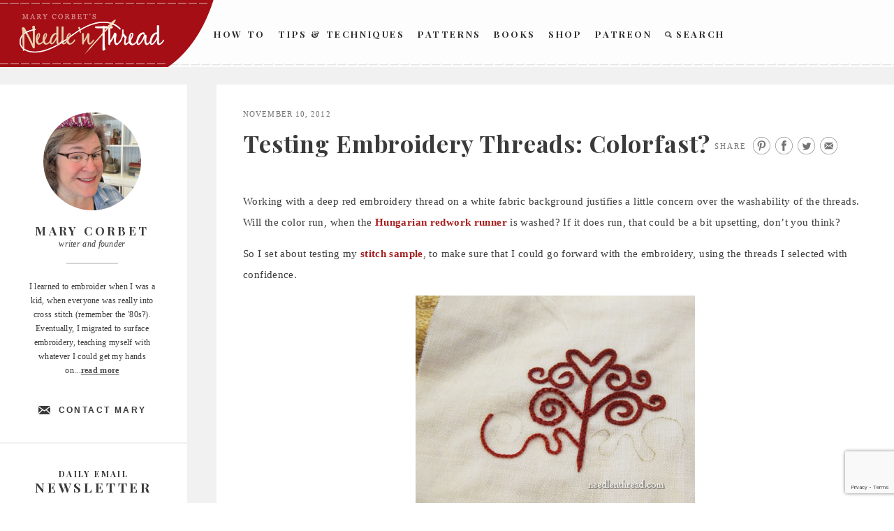

--- FILE ---
content_type: text/html; charset=UTF-8
request_url: https://www.needlenthread.com/2012/11/embroidery-threads-colorfast.html?replytocom=997034
body_size: 23802
content:
<!DOCTYPE html>
<html lang="en-US" prefix="og: http://ogp.me/ns# fb: http://ogp.me/ns/fb#">
<head>
<meta charset="UTF-8">
<meta name="viewport" content="width=device-width">
<meta name="google-site-verification" content="xmXDqUTE__WS4Do-Jhmetjw3Ihz57FlM6AQCcYzhndo" />
<link rel="profile" href="http://gmpg.org/xfn/11">
<link rel="apple-touch-icon" sizes="60x60" href="https://www.needlenthread.com/wp-content/themes/new-needles/images/touch-icon-60.png" />
<link rel="apple-touch-icon" sizes="76x76" href="https://www.needlenthread.com/wp-content/themes/new-needles/images/touch-icon-76.png" />
<link rel="apple-touch-icon" sizes="120x120" href="https://www.needlenthread.com/wp-content/themes/new-needles/images/touch-icon-120.png" />
<link rel="apple-touch-icon" sizes="152x152" href="https://www.needlenthread.com/wp-content/themes/new-needles/images/touch-icon-152.png" />
<link rel="apple-touch-icon" sizes="180x180" href="https://www.needlenthread.com/wp-content/themes/new-needles/images/touch-icon-180.png" />
<script type="text/javascript">var templateurl = 'https://www.needlenthread.com/wp-content/themes/new-needles'</script>
<link rel="icon" href="/favicon.ico" type="image/x-icon">
<title>Testing Embroidery Threads: Colorfast? &#8211; NeedlenThread.com</title>
<meta name='robots' content='max-image-preview:large, noindex, follow' />
<link rel='dns-prefetch' href='//cdn.polyfill.io' />
<link rel="alternate" type="application/rss+xml" title="NeedlenThread.com &raquo; Feed" href="https://www.needlenthread.com/feed" />
<link rel="alternate" type="application/rss+xml" title="NeedlenThread.com &raquo; Comments Feed" href="https://www.needlenthread.com/comments/feed" />
<link rel="alternate" type="application/rss+xml" title="NeedlenThread.com &raquo; Testing Embroidery Threads: Colorfast? Comments Feed" href="https://www.needlenthread.com/2012/11/embroidery-threads-colorfast.html/feed" />
<link rel="alternate" title="oEmbed (JSON)" type="application/json+oembed" href="https://www.needlenthread.com/wp-json/oembed/1.0/embed?url=https%3A%2F%2Fwww.needlenthread.com%2F2012%2F11%2Fembroidery-threads-colorfast.html" />
<link rel="alternate" title="oEmbed (XML)" type="text/xml+oembed" href="https://www.needlenthread.com/wp-json/oembed/1.0/embed?url=https%3A%2F%2Fwww.needlenthread.com%2F2012%2F11%2Fembroidery-threads-colorfast.html&#038;format=xml" />
<style id='wp-img-auto-sizes-contain-inline-css' type='text/css'>
img:is([sizes=auto i],[sizes^="auto," i]){contain-intrinsic-size:3000px 1500px}
/*# sourceURL=wp-img-auto-sizes-contain-inline-css */
</style>
<link rel='stylesheet' id='mcninja-post-transporter-css' href='https://www.needlenthread.com/wp-content/plugins/infinite-transporter/transporter.css?ver=20140422' type='text/css' media='all' />
<style id='wp-emoji-styles-inline-css' type='text/css'>

	img.wp-smiley, img.emoji {
		display: inline !important;
		border: none !important;
		box-shadow: none !important;
		height: 1em !important;
		width: 1em !important;
		margin: 0 0.07em !important;
		vertical-align: -0.1em !important;
		background: none !important;
		padding: 0 !important;
	}
/*# sourceURL=wp-emoji-styles-inline-css */
</style>
<style id='wp-block-library-inline-css' type='text/css'>
:root{--wp-block-synced-color:#7a00df;--wp-block-synced-color--rgb:122,0,223;--wp-bound-block-color:var(--wp-block-synced-color);--wp-editor-canvas-background:#ddd;--wp-admin-theme-color:#007cba;--wp-admin-theme-color--rgb:0,124,186;--wp-admin-theme-color-darker-10:#006ba1;--wp-admin-theme-color-darker-10--rgb:0,107,160.5;--wp-admin-theme-color-darker-20:#005a87;--wp-admin-theme-color-darker-20--rgb:0,90,135;--wp-admin-border-width-focus:2px}@media (min-resolution:192dpi){:root{--wp-admin-border-width-focus:1.5px}}.wp-element-button{cursor:pointer}:root .has-very-light-gray-background-color{background-color:#eee}:root .has-very-dark-gray-background-color{background-color:#313131}:root .has-very-light-gray-color{color:#eee}:root .has-very-dark-gray-color{color:#313131}:root .has-vivid-green-cyan-to-vivid-cyan-blue-gradient-background{background:linear-gradient(135deg,#00d084,#0693e3)}:root .has-purple-crush-gradient-background{background:linear-gradient(135deg,#34e2e4,#4721fb 50%,#ab1dfe)}:root .has-hazy-dawn-gradient-background{background:linear-gradient(135deg,#faaca8,#dad0ec)}:root .has-subdued-olive-gradient-background{background:linear-gradient(135deg,#fafae1,#67a671)}:root .has-atomic-cream-gradient-background{background:linear-gradient(135deg,#fdd79a,#004a59)}:root .has-nightshade-gradient-background{background:linear-gradient(135deg,#330968,#31cdcf)}:root .has-midnight-gradient-background{background:linear-gradient(135deg,#020381,#2874fc)}:root{--wp--preset--font-size--normal:16px;--wp--preset--font-size--huge:42px}.has-regular-font-size{font-size:1em}.has-larger-font-size{font-size:2.625em}.has-normal-font-size{font-size:var(--wp--preset--font-size--normal)}.has-huge-font-size{font-size:var(--wp--preset--font-size--huge)}.has-text-align-center{text-align:center}.has-text-align-left{text-align:left}.has-text-align-right{text-align:right}.has-fit-text{white-space:nowrap!important}#end-resizable-editor-section{display:none}.aligncenter{clear:both}.items-justified-left{justify-content:flex-start}.items-justified-center{justify-content:center}.items-justified-right{justify-content:flex-end}.items-justified-space-between{justify-content:space-between}.screen-reader-text{border:0;clip-path:inset(50%);height:1px;margin:-1px;overflow:hidden;padding:0;position:absolute;width:1px;word-wrap:normal!important}.screen-reader-text:focus{background-color:#ddd;clip-path:none;color:#444;display:block;font-size:1em;height:auto;left:5px;line-height:normal;padding:15px 23px 14px;text-decoration:none;top:5px;width:auto;z-index:100000}html :where(.has-border-color){border-style:solid}html :where([style*=border-top-color]){border-top-style:solid}html :where([style*=border-right-color]){border-right-style:solid}html :where([style*=border-bottom-color]){border-bottom-style:solid}html :where([style*=border-left-color]){border-left-style:solid}html :where([style*=border-width]){border-style:solid}html :where([style*=border-top-width]){border-top-style:solid}html :where([style*=border-right-width]){border-right-style:solid}html :where([style*=border-bottom-width]){border-bottom-style:solid}html :where([style*=border-left-width]){border-left-style:solid}html :where(img[class*=wp-image-]){height:auto;max-width:100%}:where(figure){margin:0 0 1em}html :where(.is-position-sticky){--wp-admin--admin-bar--position-offset:var(--wp-admin--admin-bar--height,0px)}@media screen and (max-width:600px){html :where(.is-position-sticky){--wp-admin--admin-bar--position-offset:0px}}

/*# sourceURL=wp-block-library-inline-css */
</style><style id='global-styles-inline-css' type='text/css'>
:root{--wp--preset--aspect-ratio--square: 1;--wp--preset--aspect-ratio--4-3: 4/3;--wp--preset--aspect-ratio--3-4: 3/4;--wp--preset--aspect-ratio--3-2: 3/2;--wp--preset--aspect-ratio--2-3: 2/3;--wp--preset--aspect-ratio--16-9: 16/9;--wp--preset--aspect-ratio--9-16: 9/16;--wp--preset--color--black: #000000;--wp--preset--color--cyan-bluish-gray: #abb8c3;--wp--preset--color--white: #ffffff;--wp--preset--color--pale-pink: #f78da7;--wp--preset--color--vivid-red: #cf2e2e;--wp--preset--color--luminous-vivid-orange: #ff6900;--wp--preset--color--luminous-vivid-amber: #fcb900;--wp--preset--color--light-green-cyan: #7bdcb5;--wp--preset--color--vivid-green-cyan: #00d084;--wp--preset--color--pale-cyan-blue: #8ed1fc;--wp--preset--color--vivid-cyan-blue: #0693e3;--wp--preset--color--vivid-purple: #9b51e0;--wp--preset--gradient--vivid-cyan-blue-to-vivid-purple: linear-gradient(135deg,rgb(6,147,227) 0%,rgb(155,81,224) 100%);--wp--preset--gradient--light-green-cyan-to-vivid-green-cyan: linear-gradient(135deg,rgb(122,220,180) 0%,rgb(0,208,130) 100%);--wp--preset--gradient--luminous-vivid-amber-to-luminous-vivid-orange: linear-gradient(135deg,rgb(252,185,0) 0%,rgb(255,105,0) 100%);--wp--preset--gradient--luminous-vivid-orange-to-vivid-red: linear-gradient(135deg,rgb(255,105,0) 0%,rgb(207,46,46) 100%);--wp--preset--gradient--very-light-gray-to-cyan-bluish-gray: linear-gradient(135deg,rgb(238,238,238) 0%,rgb(169,184,195) 100%);--wp--preset--gradient--cool-to-warm-spectrum: linear-gradient(135deg,rgb(74,234,220) 0%,rgb(151,120,209) 20%,rgb(207,42,186) 40%,rgb(238,44,130) 60%,rgb(251,105,98) 80%,rgb(254,248,76) 100%);--wp--preset--gradient--blush-light-purple: linear-gradient(135deg,rgb(255,206,236) 0%,rgb(152,150,240) 100%);--wp--preset--gradient--blush-bordeaux: linear-gradient(135deg,rgb(254,205,165) 0%,rgb(254,45,45) 50%,rgb(107,0,62) 100%);--wp--preset--gradient--luminous-dusk: linear-gradient(135deg,rgb(255,203,112) 0%,rgb(199,81,192) 50%,rgb(65,88,208) 100%);--wp--preset--gradient--pale-ocean: linear-gradient(135deg,rgb(255,245,203) 0%,rgb(182,227,212) 50%,rgb(51,167,181) 100%);--wp--preset--gradient--electric-grass: linear-gradient(135deg,rgb(202,248,128) 0%,rgb(113,206,126) 100%);--wp--preset--gradient--midnight: linear-gradient(135deg,rgb(2,3,129) 0%,rgb(40,116,252) 100%);--wp--preset--font-size--small: 13px;--wp--preset--font-size--medium: 20px;--wp--preset--font-size--large: 36px;--wp--preset--font-size--x-large: 42px;--wp--preset--spacing--20: 0.44rem;--wp--preset--spacing--30: 0.67rem;--wp--preset--spacing--40: 1rem;--wp--preset--spacing--50: 1.5rem;--wp--preset--spacing--60: 2.25rem;--wp--preset--spacing--70: 3.38rem;--wp--preset--spacing--80: 5.06rem;--wp--preset--shadow--natural: 6px 6px 9px rgba(0, 0, 0, 0.2);--wp--preset--shadow--deep: 12px 12px 50px rgba(0, 0, 0, 0.4);--wp--preset--shadow--sharp: 6px 6px 0px rgba(0, 0, 0, 0.2);--wp--preset--shadow--outlined: 6px 6px 0px -3px rgb(255, 255, 255), 6px 6px rgb(0, 0, 0);--wp--preset--shadow--crisp: 6px 6px 0px rgb(0, 0, 0);}:where(.is-layout-flex){gap: 0.5em;}:where(.is-layout-grid){gap: 0.5em;}body .is-layout-flex{display: flex;}.is-layout-flex{flex-wrap: wrap;align-items: center;}.is-layout-flex > :is(*, div){margin: 0;}body .is-layout-grid{display: grid;}.is-layout-grid > :is(*, div){margin: 0;}:where(.wp-block-columns.is-layout-flex){gap: 2em;}:where(.wp-block-columns.is-layout-grid){gap: 2em;}:where(.wp-block-post-template.is-layout-flex){gap: 1.25em;}:where(.wp-block-post-template.is-layout-grid){gap: 1.25em;}.has-black-color{color: var(--wp--preset--color--black) !important;}.has-cyan-bluish-gray-color{color: var(--wp--preset--color--cyan-bluish-gray) !important;}.has-white-color{color: var(--wp--preset--color--white) !important;}.has-pale-pink-color{color: var(--wp--preset--color--pale-pink) !important;}.has-vivid-red-color{color: var(--wp--preset--color--vivid-red) !important;}.has-luminous-vivid-orange-color{color: var(--wp--preset--color--luminous-vivid-orange) !important;}.has-luminous-vivid-amber-color{color: var(--wp--preset--color--luminous-vivid-amber) !important;}.has-light-green-cyan-color{color: var(--wp--preset--color--light-green-cyan) !important;}.has-vivid-green-cyan-color{color: var(--wp--preset--color--vivid-green-cyan) !important;}.has-pale-cyan-blue-color{color: var(--wp--preset--color--pale-cyan-blue) !important;}.has-vivid-cyan-blue-color{color: var(--wp--preset--color--vivid-cyan-blue) !important;}.has-vivid-purple-color{color: var(--wp--preset--color--vivid-purple) !important;}.has-black-background-color{background-color: var(--wp--preset--color--black) !important;}.has-cyan-bluish-gray-background-color{background-color: var(--wp--preset--color--cyan-bluish-gray) !important;}.has-white-background-color{background-color: var(--wp--preset--color--white) !important;}.has-pale-pink-background-color{background-color: var(--wp--preset--color--pale-pink) !important;}.has-vivid-red-background-color{background-color: var(--wp--preset--color--vivid-red) !important;}.has-luminous-vivid-orange-background-color{background-color: var(--wp--preset--color--luminous-vivid-orange) !important;}.has-luminous-vivid-amber-background-color{background-color: var(--wp--preset--color--luminous-vivid-amber) !important;}.has-light-green-cyan-background-color{background-color: var(--wp--preset--color--light-green-cyan) !important;}.has-vivid-green-cyan-background-color{background-color: var(--wp--preset--color--vivid-green-cyan) !important;}.has-pale-cyan-blue-background-color{background-color: var(--wp--preset--color--pale-cyan-blue) !important;}.has-vivid-cyan-blue-background-color{background-color: var(--wp--preset--color--vivid-cyan-blue) !important;}.has-vivid-purple-background-color{background-color: var(--wp--preset--color--vivid-purple) !important;}.has-black-border-color{border-color: var(--wp--preset--color--black) !important;}.has-cyan-bluish-gray-border-color{border-color: var(--wp--preset--color--cyan-bluish-gray) !important;}.has-white-border-color{border-color: var(--wp--preset--color--white) !important;}.has-pale-pink-border-color{border-color: var(--wp--preset--color--pale-pink) !important;}.has-vivid-red-border-color{border-color: var(--wp--preset--color--vivid-red) !important;}.has-luminous-vivid-orange-border-color{border-color: var(--wp--preset--color--luminous-vivid-orange) !important;}.has-luminous-vivid-amber-border-color{border-color: var(--wp--preset--color--luminous-vivid-amber) !important;}.has-light-green-cyan-border-color{border-color: var(--wp--preset--color--light-green-cyan) !important;}.has-vivid-green-cyan-border-color{border-color: var(--wp--preset--color--vivid-green-cyan) !important;}.has-pale-cyan-blue-border-color{border-color: var(--wp--preset--color--pale-cyan-blue) !important;}.has-vivid-cyan-blue-border-color{border-color: var(--wp--preset--color--vivid-cyan-blue) !important;}.has-vivid-purple-border-color{border-color: var(--wp--preset--color--vivid-purple) !important;}.has-vivid-cyan-blue-to-vivid-purple-gradient-background{background: var(--wp--preset--gradient--vivid-cyan-blue-to-vivid-purple) !important;}.has-light-green-cyan-to-vivid-green-cyan-gradient-background{background: var(--wp--preset--gradient--light-green-cyan-to-vivid-green-cyan) !important;}.has-luminous-vivid-amber-to-luminous-vivid-orange-gradient-background{background: var(--wp--preset--gradient--luminous-vivid-amber-to-luminous-vivid-orange) !important;}.has-luminous-vivid-orange-to-vivid-red-gradient-background{background: var(--wp--preset--gradient--luminous-vivid-orange-to-vivid-red) !important;}.has-very-light-gray-to-cyan-bluish-gray-gradient-background{background: var(--wp--preset--gradient--very-light-gray-to-cyan-bluish-gray) !important;}.has-cool-to-warm-spectrum-gradient-background{background: var(--wp--preset--gradient--cool-to-warm-spectrum) !important;}.has-blush-light-purple-gradient-background{background: var(--wp--preset--gradient--blush-light-purple) !important;}.has-blush-bordeaux-gradient-background{background: var(--wp--preset--gradient--blush-bordeaux) !important;}.has-luminous-dusk-gradient-background{background: var(--wp--preset--gradient--luminous-dusk) !important;}.has-pale-ocean-gradient-background{background: var(--wp--preset--gradient--pale-ocean) !important;}.has-electric-grass-gradient-background{background: var(--wp--preset--gradient--electric-grass) !important;}.has-midnight-gradient-background{background: var(--wp--preset--gradient--midnight) !important;}.has-small-font-size{font-size: var(--wp--preset--font-size--small) !important;}.has-medium-font-size{font-size: var(--wp--preset--font-size--medium) !important;}.has-large-font-size{font-size: var(--wp--preset--font-size--large) !important;}.has-x-large-font-size{font-size: var(--wp--preset--font-size--x-large) !important;}
/*# sourceURL=global-styles-inline-css */
</style>

<style id='classic-theme-styles-inline-css' type='text/css'>
/*! This file is auto-generated */
.wp-block-button__link{color:#fff;background-color:#32373c;border-radius:9999px;box-shadow:none;text-decoration:none;padding:calc(.667em + 2px) calc(1.333em + 2px);font-size:1.125em}.wp-block-file__button{background:#32373c;color:#fff;text-decoration:none}
/*# sourceURL=/wp-includes/css/classic-themes.min.css */
</style>
<link rel='stylesheet' id='contact-form-7-css' href='https://www.needlenthread.com/wp-content/plugins/contact-form-7/includes/css/styles.css?ver=6.1.4' type='text/css' media='all' />
<link rel='stylesheet' id='wooslider-flexslider-css' href='https://www.needlenthread.com/wp-content/plugins/wooslider/assets/css/flexslider.css?ver=2.0.1' type='text/css' media='all' />
<link rel='stylesheet' id='wooslider-common-css' href='https://www.needlenthread.com/wp-content/plugins/wooslider/assets/css/style.css?ver=2.0.1' type='text/css' media='all' />
<link rel='stylesheet' id='publication-style-css' href='https://www.needlenthread.com/wp-content/themes/new-needles/style.css?ver=6.9' type='text/css' media='all' />
<script type="text/javascript" src="https://www.needlenthread.com/wp-includes/js/jquery/jquery.min.js?ver=3.7.1" id="jquery-core-js"></script>
<script type="text/javascript" src="https://www.needlenthread.com/wp-includes/js/jquery/jquery-migrate.min.js?ver=3.4.1" id="jquery-migrate-js"></script>
<link rel="https://api.w.org/" href="https://www.needlenthread.com/wp-json/" /><link rel="alternate" title="JSON" type="application/json" href="https://www.needlenthread.com/wp-json/wp/v2/posts/17819" /><link rel="canonical" href="https://www.needlenthread.com/2012/11/embroidery-threads-colorfast.html" />
<link rel='shortlink' href='https://www.needlenthread.com/?p=17819' />
<meta property="og:site_name" content="NeedlenThread.com" />
		<style type="text/css" id="wp-custom-css">
			.contactform {
	position: static;
	overflow: hidden;
	width: 95%;
}

.contactleft {
	width: 25%;
	white-space: pre;
	text-align: right;
	clear: both;
	float: left;
	display: inline;
	padding: 4px;
	margin: 5px 0;
}

.contactright {
	width: 70%;
	text-align: left;
	float: right;
	display: inline;
	padding: 4px;
	margin: 5px 0;
}		</style>
		
<!-- START - Open Graph and Twitter Card Tags 3.3.7 -->
 <!-- Facebook Open Graph -->
  <meta property="og:locale" content="en_US"/>
  <meta property="og:title" content="Testing Embroidery Threads: Colorfast?"/>
  <meta property="og:url" content="https://www.needlenthread.com/2012/11/embroidery-threads-colorfast.html"/>
  <meta property="og:type" content="article"/>
  <meta property="og:description" content="Working with a deep red embroidery thread on a white fabric background justifies a little concern over the washability of the threads. Will the color run, when the Hungarian redwork runner is washed? If it does run, that could be a bit upsetting, don&#039;t you think?

So I set about testing my stitch"/>
  <meta property="og:image" content="https://www.needlenthread.com/wp-content/uploads/2012/11/Hungarian-Redwork-Embroidery-12.jpg"/>
  <meta property="og:image:url" content="https://www.needlenthread.com/wp-content/uploads/2012/11/Hungarian-Redwork-Embroidery-12.jpg"/>
  <meta property="og:image:secure_url" content="https://www.needlenthread.com/wp-content/uploads/2012/11/Hungarian-Redwork-Embroidery-12.jpg"/>
  <meta property="article:published_time" content="2012-11-10T08:42:51-06:00"/>
  <meta property="article:modified_time" content="2017-02-03T08:50:28-06:00" />
  <meta property="og:updated_time" content="2017-02-03T08:50:28-06:00" />
  <meta property="article:section" content="Uncategorized"/>
  <meta property="article:publisher" content="https://www.facebook.com/MaryCorbetsNeedleNThread/"/>
 <!-- Google+ / Schema.org -->
  <meta itemprop="name" content="Testing Embroidery Threads: Colorfast?"/>
  <meta itemprop="headline" content="Testing Embroidery Threads: Colorfast?"/>
  <meta itemprop="description" content="Working with a deep red embroidery thread on a white fabric background justifies a little concern over the washability of the threads. Will the color run, when the Hungarian redwork runner is washed? If it does run, that could be a bit upsetting, don&#039;t you think?

So I set about testing my stitch"/>
  <meta itemprop="image" content="https://www.needlenthread.com/wp-content/uploads/2012/11/Hungarian-Redwork-Embroidery-12.jpg"/>
  <meta itemprop="datePublished" content="2012-11-10"/>
  <meta itemprop="dateModified" content="2017-02-03T08:50:28-06:00" />
  <meta itemprop="author" content="Mary Corbet"/>
  <!--<meta itemprop="publisher" content="NeedlenThread.com"/>--> <!-- To solve: The attribute publisher.itemtype has an invalid value -->
 <!-- Twitter Cards -->
  <meta name="twitter:title" content="Testing Embroidery Threads: Colorfast?"/>
  <meta name="twitter:url" content="https://www.needlenthread.com/2012/11/embroidery-threads-colorfast.html"/>
  <meta name="twitter:description" content="Working with a deep red embroidery thread on a white fabric background justifies a little concern over the washability of the threads. Will the color run, when the Hungarian redwork runner is washed? If it does run, that could be a bit upsetting, don&#039;t you think?

So I set about testing my stitch"/>
  <meta name="twitter:image" content="https://www.needlenthread.com/wp-content/uploads/2012/11/Hungarian-Redwork-Embroidery-12.jpg"/>
  <meta name="twitter:card" content="summary_large_image"/>
 <!-- SEO -->
 <!-- Misc. tags -->
 <!-- is_singular -->
<!-- END - Open Graph and Twitter Card Tags 3.3.7 -->
	
</head>

<body class="wp-singular post-template-default single single-post postid-17819 single-format-standard wp-theme-new-needles no-menu infinite-scroll neverending">
	<a class="skip-link screen-reader-text" href="#content">Skip to content</a>

	<div id="body-wrapper" class="body-wrapper">
		<div id="page" class="hfeed site">
			<header id="masthead" class="site-header">
      <div class="fullSiteNavBar">
      <div class="fullSiteNavLeft">
        <div class="fullSiteNavLeftCurve">&nbsp;</div>
        <div class="fullSiteNavLeftThread">&nbsp;</div>
      </div>
      <div class="center navCenter">
        <a class="fullSiteLogo" href="/"><img src="https://www.needlenthread.com/wp-content/themes/new-needles/images/needle-n-thread.png" alt="Needle 'n Thread" /></a>
			  <!---->
				<div class="fullSiteNav">
					<ul class="main-navigation">
						<li><a href="/videos">How To</a></li>
						<li><a class="ie8-two-line" href="/tips-techniques">Tips &amp; Techniques</a></li>
						<li><a href="/patterns">Patterns</a></li>
						<!-- <li><a href="/register/members">Members</a></li> -->
						<li><a href="/books-links">Books</a></li>
						<li><a href="https://shop.needlenthread.com/">Shop</a></li>
                        <li><a href="https://www.patreon.com/marycorbet" target="_blank">Patreon</a></li>
						<li><a class="search" href="/index.php?s"><span>&nbsp;</span>Search</a></li>
					</ul>
				</div>
        <div class="clear">&nbsp;</div>
        </div>
        </div>
	
			</header><!-- #masthead -->
				<div class="clear">&nbsp;</div>

				<button class="menu-toggle" aria-controls="slide-menu" aria-expanded="false">
					<span class="hamburgerWrap">
						<span class="menuTitle">Menu</span>
						<span class="menuBar menuBar1">&nbsp;</span>
						<span class="menuBar menuBar2">&nbsp;</span>
					</span>
					<span class="screen-reader-text">Menu</span>
				</button>

				<div id="slide-menu" class="slide-menu">
				<!--<div class="fullSiteNavBar">
					<div class="fullSiteNavLeft">
					  <div class="fullSiteNavLeftCurve">&nbsp;</div>
					  <div class="fullSiteNavLeftThread">&nbsp;</div>
					</div>
				</div>
				<a class="fullSiteLogo" href="/"><img src="https://www.needlenthread.com/wp-content/themes/new-needles/images/needle-n-thread.png" /></a>-->
					<div class="slide-wrapper">
						  <div class="dropdownMenu">
                            <a class="hasInner" href="/videos">How To</a>
                                <div class="menuInner"><ul id="menu-how-to-videos" class="menu"><li id="menu-item-39232" class="menu-item menu-item-type-custom menu-item-object-custom menu-item-39232"><a href="/videos#line-stitches-bands">Line Stitches &#038; Bands</a></li>
<li id="menu-item-39233" class="menu-item menu-item-type-custom menu-item-object-custom menu-item-39233"><a href="/videos#chain-fly-and-buttonhole-stitches">Chain, Fly and Buttonhole Stitches</a></li>
<li id="menu-item-39234" class="menu-item menu-item-type-custom menu-item-object-custom menu-item-39234"><a href="/videos#detached-stitches-knots">Detached Stitches &#038; Knots</a></li>
<li id="menu-item-39235" class="menu-item menu-item-type-custom menu-item-object-custom menu-item-39235"><a href="/videos#filling-stitches">Filling Stitches</a></li>
<li id="menu-item-39236" class="menu-item menu-item-type-custom menu-item-object-custom menu-item-39236"><a href="/videos#miscellaneous-embroidery-techniques">Miscellaneous Embroidery Techniques</a></li>
<li id="menu-item-39237" class="menu-item menu-item-type-custom menu-item-object-custom menu-item-39237"><a href="/videos#Embroidery-Stitches-A-Z">Embroidery Stitches by Name, from A-Z</a></li>
</ul></div>                            <a class="hasInner" href="/tips-techniques">Tips &amp; Techniques</a>
                                <div class="menuInner"><ul id="menu-tips-techniques" class="menu"><li id="menu-item-39223" class="menu-item menu-item-type-custom menu-item-object-custom menu-item-39223"><a href="/tips-techniques#tntlessons">Hand Embroidery Lessons &#038; Step-by-Step Projects</a></li>
<li id="menu-item-39224" class="menu-item menu-item-type-custom menu-item-object-custom menu-item-39224"><a href="/tips-techniques#tntbegin">Tips Especially for Beginners</a></li>
<li id="menu-item-39225" class="menu-item menu-item-type-custom menu-item-object-custom menu-item-39225"><a href="/tips-techniques#tnttrans">Transferring Patterns</a></li>
<li id="menu-item-39226" class="menu-item menu-item-type-custom menu-item-object-custom menu-item-39226"><a href="/tips-techniques#tnthoops">Hoops, Frames and Stands</a></li>
<li id="menu-item-39227" class="menu-item menu-item-type-custom menu-item-object-custom menu-item-39227"><a href="/tips-techniques#tntthreads">Threads</a></li>
<li id="menu-item-39228" class="menu-item menu-item-type-custom menu-item-object-custom menu-item-39228"><a href="/tips-techniques#tntindiv">Individual Stitches &#038; Techniques</a></li>
<li id="menu-item-39229" class="menu-item menu-item-type-custom menu-item-object-custom menu-item-39229"><a href="/tips-techniques#tntdrawn">Drawn Thread Embroidery Tips</a></li>
<li id="menu-item-39230" class="menu-item menu-item-type-custom menu-item-object-custom menu-item-39230"><a href="/tips-techniques#tntfabric">Fabric</a></li>
<li id="menu-item-39231" class="menu-item menu-item-type-custom menu-item-object-custom menu-item-39231"><a href="/tips-techniques#tnttools">On Specific Tools</a></li>
</ul></div>                            <a class="hasInner" href="/patterns">Patterns</a>
                                <div class="menuInner"><ul id="menu-hand-embroidery-patterns" class="menu"><li id="menu-item-39238" class="menu-item menu-item-type-custom menu-item-object-custom menu-item-39238"><a href="/patterns#patpatterns">Free Hand Embroidery Patterns</a></li>
<li id="menu-item-39239" class="menu-item menu-item-type-custom menu-item-object-custom menu-item-39239"><a href="/patterns#pathungarian">Hungarian Embroidery Patterns</a></li>
<li id="menu-item-39240" class="menu-item menu-item-type-custom menu-item-object-custom menu-item-39240"><a href="/patterns#patmonograms">Monograms for Hand Embroidery</a></li>
<li id="menu-item-39241" class="menu-item menu-item-type-custom menu-item-object-custom menu-item-39241"><a href="/patterns#patchurch">Church / Ecclesiastical Embroidery Patterns</a></li>
<li id="menu-item-39242" class="menu-item menu-item-type-custom menu-item-object-custom menu-item-39242"><a href="/patterns#patonrec">Online Resources</a></li>
</ul></div>                            <!--<a href="/forum">Learn</a>-->
                            <a class="hasInner" href="/register/members">Members</a>
                                                          <a class="hasInner" href="/books-links">Books</a>
                                <div class="menuInner"><ul id="menu-books-and-links" class="menu"><li id="menu-item-39220" class="menu-item menu-item-type-custom menu-item-object-custom menu-item-39220"><a href="/books-links#bpbookreviews">Book Reviews</a></li>
<li id="menu-item-39221" class="menu-item menu-item-type-custom menu-item-object-custom menu-item-39221"><a href="/books-links#bpbooksonline">Free Books Online</a></li>
<li id="menu-item-39222" class="menu-item menu-item-type-custom menu-item-object-custom menu-item-39222"><a href="/books-links#bpembsupplies">Embroidery Supplies</a></li>
</ul></div>                            <a href="https://shop.needlenthread.com/">Shop</a>
                            <a href="https://www.patreon.com/marycorbet" target="_blank">Patreon</a>
                            <a class="search" href="/index.php?s">Search</a>
						  </div>
						  <div class="widget">
						  <div class="abtbox aboutpagesubnav">
						    <div class="aboutPic">
						      <img src="/wp-content/uploads/2025/04/Mary-2025.jpg" width="148" height="152" alt="About" />
						    </div>
						    <div class="authorInfo">
						      <p class="sidebarHeading2">Mary Corbet</p>
						      <p>writer and founder</p>
						      <div class="authorInfoBorder">&nbsp;</div>
						    </div>
						    <p>I learned to embroider when I was a kid, when everyone was really into cross stitch (remember the '80s?). Eventually, I migrated to surface embroidery, teaching myself with whatever I could get my hands on...<a class="roundedCTA" href="/about">read more</a></p>
						    <a class="contactAuthor" href="/contact">Contact Mary</a>
						  </div>
						</div>
						<div class="widget signup">
						  <div class="newsSignup">
						   <p class="sidebarHeading3">Daily Email</p>
						   <p class="sidebarHeading2">Newsletter</p>
						  <form method="post" action="https://www.aweber.com/scripts/addlead.pl">
							  <input class="signup" type="text" title="News Signup" placeholder="enter email address" name="from"  />
							  <input type="hidden" name="meta_web_form_id" value="875610978">
							  <input type="hidden" name="meta_split_id" value="">
							  <input type="hidden" name="unit" value="needlenthread">
							  <input type="hidden" name="redirect" value="http://www.aweber.com/form/thankyou_vo.html" > <!--id="redirect_6e11a4500b5b532588c07ae143526cb0" -->
							  <input type="hidden" name="meta_redirect_onlist" value="">
							  <input type="hidden" name="meta_adtracking" value="">
							  <input type="hidden" name="meta_message" value="1">
							  <input type="hidden" name="meta_required" value="from">
							  <input type="hidden" name="meta_forward_vars" value="0">
							  <div class="cc"></div>
							  <div class="submitWrap">
								  <button class="submit" type="submit">Subscribe</button>
								  <a class="rssFeed" href="http://feeds.feedburner.com/needlenthread">
									  <span>&nbsp;</span>
								  </a>
							  </div>
							  <div class="clear"></div>
						  </form>
						 </div>
						</div>
						<div class="widget connect">
						  <div class="socialWrap">
						    <h3>Connect with Mary</h3>
						    <a href="http://www.facebook.com/pages/Mary-Corbets-Needle-n-Thread/355247539382?ref=mf" class="connectLink connectLinkFB" title="Connect with Mary on Facebook" target="_blank">&nbsp;</a>
						    <a href="http://twitter.com/MaryCorbet" class="connectLink connectLinkTW" title="Follow Mary on Twitter" target="_blank">&nbsp;</a>
						    <a href="http://pinterest.com/marycorbet/" class="connectLink connectLinkPN" title="Follow Mary on Pinterest" target="_blank">&nbsp;</a>
						  </div>
						</div>
						<div class="widget sidebarLink slTypes">
						  <a class="sidebarLinkText" href="/types-of-hand-embroidery">
						    <span class="largeFont">Types of</span>
						    <span>Hand Embroidery</span>
						    <span class="sidebarArrow">
						      <span>&nbsp;</span>
						    </span>
						  </a>
						</div>
						<div class="widget sidebarLink slPictures">
						  <a class="sidebarLinkText" href="/pictures">
						    <span class="largeFont">Pictures of</span>
						    <span>Hand Embroidery</span>
						    <span class="sidebarArrow" >
						      <span>&nbsp;</span>
						    </span>
						  </a>
						</div>
						
		<aside id="recent-posts-3" class="widget widget_recent_entries">
		<p class="widget-title">Recent Posts</p>
		<ul>
											<li>
					<a href="https://www.needlenthread.com/2026/01/the-best-laid-schemes-of-mice-and-men.html">The Best Laid Schemes of Mice and Men&#8230;</a>
									</li>
											<li>
					<a href="https://www.needlenthread.com/2026/01/k-is-for-kaleidoscopes-theyre-fun.html">K is for Kaleidoscopes &#8211; They&#8217;re Fun!</a>
									</li>
											<li>
					<a href="https://www.needlenthread.com/2026/01/happy-new-year-welcome-back.html">Happy New Year &#038; Welcome Back!</a>
									</li>
											<li>
					<a href="https://www.needlenthread.com/2025/12/and-a-happy-christmas-to-all.html">And a Happy Christmas to All!</a>
									</li>
											<li>
					<a href="https://www.needlenthread.com/2025/12/christmas-puzzle-teaser-and-behind-the-scenes.html">Christmas Puzzle Teaser and Behind the Scenes</a>
									</li>
					</ul>

		</aside>						<div class="widget archivesList">
						  <p class="title">Archives</p>
								<span class="archiveLink"><a href='https://www.needlenthread.com/2026'>2026</a>&nbsp;<span>(3)</span></span>
	<span class="archiveLink"><a href='https://www.needlenthread.com/2025'>2025</a>&nbsp;<span>(126)</span></span>
	<span class="archiveLink"><a href='https://www.needlenthread.com/2024'>2024</a>&nbsp;<span>(135)</span></span>
	<span class="archiveLink"><a href='https://www.needlenthread.com/2023'>2023</a>&nbsp;<span>(125)</span></span>
	<span class="archiveLink"><a href='https://www.needlenthread.com/2022'>2022</a>&nbsp;<span>(136)</span></span>
	<span class="archiveLink"><a href='https://www.needlenthread.com/2021'>2021</a>&nbsp;<span>(130)</span></span>
	<span class="archiveLink"><a href='https://www.needlenthread.com/2020'>2020</a>&nbsp;<span>(132)</span></span>
	<span class="archiveLink"><a href='https://www.needlenthread.com/2019'>2019</a>&nbsp;<span>(147)</span></span>
	<span class="archiveLink"><a href='https://www.needlenthread.com/2018'>2018</a>&nbsp;<span>(146)</span></span>
	<span class="archiveLink"><a href='https://www.needlenthread.com/2017'>2017</a>&nbsp;<span>(169)</span></span>
	<span class="archiveLink"><a href='https://www.needlenthread.com/2016'>2016</a>&nbsp;<span>(147)</span></span>
	<span class="archiveLink"><a href='https://www.needlenthread.com/2015'>2015</a>&nbsp;<span>(246)</span></span>
	<span class="archiveLink"><a href='https://www.needlenthread.com/2014'>2014</a>&nbsp;<span>(294)</span></span>
	<span class="archiveLink"><a href='https://www.needlenthread.com/2013'>2013</a>&nbsp;<span>(294)</span></span>
	<span class="archiveLink"><a href='https://www.needlenthread.com/2012'>2012</a>&nbsp;<span>(305)</span></span>
	<span class="archiveLink"><a href='https://www.needlenthread.com/2011'>2011</a>&nbsp;<span>(306)</span></span>
	<span class="archiveLink"><a href='https://www.needlenthread.com/2010'>2010</a>&nbsp;<span>(316)</span></span>
	<span class="archiveLink"><a href='https://www.needlenthread.com/2009'>2009</a>&nbsp;<span>(367)</span></span>
	<span class="archiveLink"><a href='https://www.needlenthread.com/2008'>2008</a>&nbsp;<span>(352)</span></span>
	<span class="archiveLink"><a href='https://www.needlenthread.com/2007'>2007</a>&nbsp;<span>(225)</span></span>
	<span class="archiveLink"><a href='https://www.needlenthread.com/2006'>2006</a>&nbsp;<span>(139)</span></span>
						</div>
						<div class="widget tagcloud">
						  <p class="title">Tags</p>
													  <a class="roundedCTA" href="/tags">See All Tags</a>
						</div>
						
					</div><!-- .slide-wrapper -->
				</div><!-- .slide-menu -->
<div class="full-content-wrap">
      
			<div id="content" class="site-content"><div class="sidebar-left" role="complementary">
      <div class="widget about">
    <div class="abtbox aboutpagesubnav">
      <div class="aboutPic">
        <img src="/wp-content/uploads/2025/04/Mary-2025.jpg" width="148" height="152" alt="About" />

      </div>
      <div class="authorInfo">
        <p class="sidebarHeading2">Mary Corbet</p>
        <p>writer and founder</p>
        <div class="authorInfoBorder">&nbsp;</div>
      </div>
      <p>I learned to embroider when I was a kid, when everyone was really into cross stitch (remember the '80s?). Eventually, I migrated to surface embroidery, teaching myself with whatever I could get my hands on...<a href="/about">read more</a></p>
      <a class="contactAuthor" href="/contact">Contact Mary</a>
    </div>
  </div>
  <div class="widget signup">
    <div class="newsSignup">
      <p class="sidebarHeading3">Daily Email</p>
        <p class="sidebarHeading2">Newsletter</p>
      <form method="post" action="https://www.aweber.com/scripts/addlead.pl">
        <input class="signup" type="text" title="News Signup" placeholder="enter email address" name="from"  />
        <input type="hidden" name="meta_web_form_id" value="875610978">
        <input type="hidden" name="meta_split_id" value="">
        <input type="hidden" name="unit" value="needlenthread">
        <input type="hidden" name="redirect" value="http://www.aweber.com/form/thankyou_vo.html" id="redirect_6e11a4500b5b532588c07ae143526cb0">
        <input type="hidden" name="meta_redirect_onlist" value="">
        <input type="hidden" name="meta_adtracking" value="">
        <input type="hidden" name="meta_message" value="1">
        <input type="hidden" name="meta_required" value="from">
        <input type="hidden" name="meta_forward_vars" value="0">
        <div class="cc"></div>
        <button class="submit" type="submit">Subscribe</button>
        <a class="rssFeed" href="http://feeds.feedburner.com/needlenthread">
          <span>&nbsp;</span>
        </a>
      </form>

   </div>
  </div>
  <div class="widget connect">
    <div class="socialWrap">
      <h3>Connect with Mary</h3>
      <a href="http://www.facebook.com/pages/Mary-Corbets-Needle-n-Thread/355247539382?ref=mf" class="connectLink connectLinkFB" title="Connect with Mary on Facebook" target="_blank">&nbsp;</a>
      <a href="http://twitter.com/MaryCorbet" class="connectLink connectLinkTW" title="Follow Mary on Twitter" target="_blank">&nbsp;</a>
      <a href="http://pinterest.com/marycorbet/" class="connectLink connectLinkPN" title="Follow Mary on Pinterest" target="_blank">&nbsp;</a>
    </div>
  </div>
  <div class="widget sidebarLink slTypes">
    <a class="sidebarLinkText" href="/types-of-hand-embroidery">
      <span class="largeFont">Types of</span>
      <span>Hand Embroidery</span>
      <span class="sidebarArrow">
        <span>&nbsp;</span>
      </span>
    </a>
  </div>
  <div class="widget sidebarLink slPictures">
    <a class="sidebarLinkText" href="/pictures">
      <span class="largeFont">Pictures of</span>
      <span>Hand Embroidery</span>
      <span class="sidebarArrow">
        <span>&nbsp;</span>
      </span>
    </a>
  </div>

  
		<aside id="recent-posts-3" class="widget widget_recent_entries">
		<p class="widget-title">Recent Posts</p>
		<ul>
											<li>
					<a href="https://www.needlenthread.com/2026/01/the-best-laid-schemes-of-mice-and-men.html">The Best Laid Schemes of Mice and Men&#8230;</a>
									</li>
											<li>
					<a href="https://www.needlenthread.com/2026/01/k-is-for-kaleidoscopes-theyre-fun.html">K is for Kaleidoscopes &#8211; They&#8217;re Fun!</a>
									</li>
											<li>
					<a href="https://www.needlenthread.com/2026/01/happy-new-year-welcome-back.html">Happy New Year &#038; Welcome Back!</a>
									</li>
											<li>
					<a href="https://www.needlenthread.com/2025/12/and-a-happy-christmas-to-all.html">And a Happy Christmas to All!</a>
									</li>
											<li>
					<a href="https://www.needlenthread.com/2025/12/christmas-puzzle-teaser-and-behind-the-scenes.html">Christmas Puzzle Teaser and Behind the Scenes</a>
									</li>
					</ul>

		</aside>
  <div class="widget tagcloud">
    <p class="title">Tags</p>
        <a class="roundedCTA" href="/tags">See All Tags</a>
  </div>
  <div class="widget archivesList">
    <p class="title">Archives</p>
    	<span class="archiveLink"><a href='https://www.needlenthread.com/2026'>2026</a>&nbsp;<span>(3)</span></span>
	<span class="archiveLink"><a href='https://www.needlenthread.com/2025'>2025</a>&nbsp;<span>(126)</span></span>
	<span class="archiveLink"><a href='https://www.needlenthread.com/2024'>2024</a>&nbsp;<span>(135)</span></span>
	<span class="archiveLink"><a href='https://www.needlenthread.com/2023'>2023</a>&nbsp;<span>(125)</span></span>
	<span class="archiveLink"><a href='https://www.needlenthread.com/2022'>2022</a>&nbsp;<span>(136)</span></span>
	<span class="archiveLink"><a href='https://www.needlenthread.com/2021'>2021</a>&nbsp;<span>(130)</span></span>
	<span class="archiveLink"><a href='https://www.needlenthread.com/2020'>2020</a>&nbsp;<span>(132)</span></span>
	<span class="archiveLink"><a href='https://www.needlenthread.com/2019'>2019</a>&nbsp;<span>(147)</span></span>
	<span class="archiveLink"><a href='https://www.needlenthread.com/2018'>2018</a>&nbsp;<span>(146)</span></span>
	<span class="archiveLink"><a href='https://www.needlenthread.com/2017'>2017</a>&nbsp;<span>(169)</span></span>
	<span class="archiveLink"><a href='https://www.needlenthread.com/2016'>2016</a>&nbsp;<span>(147)</span></span>
	<span class="archiveLink"><a href='https://www.needlenthread.com/2015'>2015</a>&nbsp;<span>(246)</span></span>
	<span class="archiveLink"><a href='https://www.needlenthread.com/2014'>2014</a>&nbsp;<span>(294)</span></span>
	<span class="archiveLink"><a href='https://www.needlenthread.com/2013'>2013</a>&nbsp;<span>(294)</span></span>
	<span class="archiveLink"><a href='https://www.needlenthread.com/2012'>2012</a>&nbsp;<span>(305)</span></span>
	<span class="archiveLink"><a href='https://www.needlenthread.com/2011'>2011</a>&nbsp;<span>(306)</span></span>
	<span class="archiveLink"><a href='https://www.needlenthread.com/2010'>2010</a>&nbsp;<span>(316)</span></span>
	<span class="archiveLink"><a href='https://www.needlenthread.com/2009'>2009</a>&nbsp;<span>(367)</span></span>
	<span class="archiveLink"><a href='https://www.needlenthread.com/2008'>2008</a>&nbsp;<span>(352)</span></span>
	<span class="archiveLink"><a href='https://www.needlenthread.com/2007'>2007</a>&nbsp;<span>(225)</span></span>
	<span class="archiveLink"><a href='https://www.needlenthread.com/2006'>2006</a>&nbsp;<span>(139)</span></span>
  </div>
  <div class="widget otherLinks">
    <p class="title">Other</p>
    <a href="/about">About Needle 'N Thread</a>
    <br />
    <a href="/ask-share">Ask &amp; Share</a>
    <br />
    <a href="/about#aboutpagefaqwrapper">FAQs</a>
    <br />
<p class="copyRight"><span>&copy;</span>2026 Needle 'n Thread. <br />All Rights Reserved.<br /><a href="/terms-of-use">Terms of Use</a><br /><a href="/privacy-policy-disclosure">Privacy & Disclosure</a></p>
  </div>
</div><div class="sidebar-right" role="complementary">
  <div id="text-25" class="widget widget_text ad-widget div_wrap_sidebar"><p class="widget-title">Ad 7: Haystack</p>			<div class="textwidget">
<div class="div_wrap_sidebar" style="text-align:right; background-image:none; margin-top:4px; margin-bottom: 8px;">
    <a href="http://www.needlestack.com" target="_blank" rel="noopener"><br />
      <img decoding="async" src="https://www.needlenthread.com/wp-content/uploads/2017/08/needle-in-a-haystack-4.jpg" alt="Needle in a Haystack Embroidery Supplies" width="310" /><br />
		</a>
  </div>
</div>
		</div><div id="text-22" class="widget widget_text ad-widget div_wrap_sidebar"><p class="widget-title">Ad 6: Inspirations Studios</p>			<div class="textwidget">
<div class="div_wrap_sidebar" style="text-align:right; background-image:none; margin-top:4px; margin-bottom: 8px;">
    <a href="https://www.inspirationsstudios.com" target="_blank" rel="noopener"><br />
      <img decoding="async" src="https://www.needlenthread.com/wp-content/uploads/2025/10/Inspirations-Studios-1025.jpg" alt="Inspirations Magazine" width="310" /><br />
		</a>
  </div>
</div>
		</div><div id="text-26" class="widget widget_text ad-widget div_wrap_sidebar"><p class="widget-title">Ad 8: NNT Shop Highlights</p>			<div class="textwidget">
<div class="div_wrap_sidebar" style="text-align:right; background-image:none; margin-top:4px; margin-bottom: 8px;">
    <a href="https://shop.needlenthread.com/category/embroidery-supplies" target="_blank" rel="noopener"><br />
      <img decoding="async" src="https://www.needlenthread.com/wp-content/uploads/2024/07/avas-metallic-thread-sets-02.jpg" alt="curated collection of embroidery books" width="310" /><br />
	</a>
  </div>
</div>
		</div><div id="text-28" class="widget widget_text ad-widget div_wrap_sidebar"><p class="widget-title">Ad 7: Needle &#8216;n Thread</p>			<div class="textwidget">
<div class="div_wrap_sidebar" style="text-align:right; background-image:none; margin-top:4px; margin-bottom: 8px;">
    <a href="https://shop.needlenthread.com/product/dove-embroidery-scissors" target="_blank" rel="noopener"><br />
      <img decoding="async" src="https://www.needlenthread.com/wp-content/uploads/2025/07/dovo-scissors-side-01.jpg" alt="Leafy Tree Kits available" width="310" /><br />
		</a>
  </div>
</div>
		</div><div id="text-13" class="widget widget_text ad-widget div_wrap_sidebar"><p class="widget-title">Ad 3: Thistle Threads</p>			<div class="textwidget">
<div class="div_wrap_sidebar" style="text-align:right; background-image:none; margin-top:4px; margin-bottom: 8px;">
    <a target="_blank" href="https://thistle-threads.myshopify.com/collections/online-university/products/fancy-finishes" rel="noopener"><br />
      <img decoding="async" src="https://www.needlenthread.com/wp-content/uploads/2026/01/Thistle-Threads-Jan-2026.jpg" alt="Thistle Threads" width="310" /><br />
		</a>
  </div>
</div>
		</div></div>
	<div id="primary" class="content-area">
		<main id="main" class="site-main">

		
			
<article id="post-17819" class="post-17819 post type-post status-publish format-standard hentry category-uncategorized tag-embroidery-projects tag-embroidery-tips-and-tricks tag-hungarian-embroidery tag-linen tag-pictures tag-redwork tag-threads">
	<header class="entry-header">
		<div class="entry-meta">
			<span class="cat-links"><a href="https://www.needlenthread.com/category/uncategorized" rel="category tag">Uncategorized</a></span>		</div><!-- .entry-meta -->
		<p class="post-date">November 10, 2012</p>
		<h1 class="entry-title">Testing Embroidery Threads: Colorfast?</h1>
		<div class="share-wrap">
			<p>Share</p>
						<a class="share-link pin" data-pin-custom="true" href="https://www.pinterest.com/pin/create/button/" target="_blank">&nbsp;</a>
			<a class="share-link fbook" href="https://www.facebook.com/sharer/sharer.php?u=https%3A%2F%2Fwww.needlenthread.com%2F2012%2F11%2Fembroidery-threads-colorfast.html" target="_blank">&nbsp;</a>
			<a class="share-link tweet" href="https://twitter.com/home?status=https%3A%2F%2Fwww.needlenthread.com%2F2012%2F11%2Fembroidery-threads-colorfast.html" target="_blank">&nbsp;</a>
			<a class="share-link email" href="mailto:?body=https%3A%2F%2Fwww.needlenthread.com%2F2012%2F11%2Fembroidery-threads-colorfast.html" target="_blank">&nbsp;</a>
		</div>
		<div class="clear">&nbsp;</div>
				<div id="adswraptop">
           <p class="widget-title">Amazon Books</p><div class="textwidget custom-html-widget"><script type="text/javascript">
amzn_assoc_placement = "adunit0";
amzn_assoc_search_bar = "false";
amzn_assoc_tracking_id = "neenthr-20";
amzn_assoc_ad_mode = "manual";
amzn_assoc_ad_type = "smart";
amzn_assoc_marketplace = "amazon";
amzn_assoc_region = "US";
amzn_assoc_title = "Recommended Embroidery Books";
amzn_assoc_linkid = "497eb37ad701d5bc84fa6accd2e9a127";
amzn_assoc_asins = "1782211705,0855329548,1938368657,B0981WQRFL";
</script>
<script src="//z-na.amazon-adsystem.com/widgets/onejs?MarketPlace=US"></script></div>	 	</div>
	 		</header><!-- .entry-header -->


	<div class="entry-content">
		<p>Working with a deep red embroidery thread on a white fabric background justifies a little concern over the washability of the threads. Will the color run, when the <a href="https://www.needlenthread.com/2012/11/hungarian-redwork-embroidery-project.html">Hungarian redwork runner</a> is washed? If it does run, that could be a bit upsetting, don&#8217;t you think?</p>
<p>So I set about testing my <a href="https://www.needlenthread.com/2012/11/selecting-stitches-threads-for-embroidery-projects.html">stitch sample</a>, to make sure that I could go forward with the embroidery, using the threads I selected with confidence.</p>
<p><center><img decoding="async" src="https://www.needlenthread.com/wp-content/uploads/2012/11/Hungarian-Redwork-Embroidery-12.jpg" alt="Testing Embroidery Threads: Colorfast"></center><span id="more-17819"></span></p>
<p>This is another reason why <a href="https://www.needlenthread.com/2012/11/selecting-stitches-threads-for-embroidery-projects.html">stitching a small sample for a project like this</a> comes in handy. With the small sample, I can pretty much do whatever I want to it. The worst thing that could happen? I might ruin the sample. But that&#8217;s not really a huge concern! After all, it&#8217;s just a sample.</p>
<p>My test was pretty simple.</p>
<p>Skipping a cool water soak, I went straight to warm-almost-hot water. If color is going to run, it&#8217;s more likely to do so in a warm water situation. I plunged the sample into the water and left it there for quite a while. (In fact, I forgot about it.)</p>
<p>When I came back, it looked much the same as ever. I agitated it a bit (quite a bit), and then left it there again. Next time I visited the soaking bowl,  nothing had changed. I squeezed the piece up a bit, added more hot water, added a little bit of dish soap for the fun of it, squeezed it up some more, rinsed it, and after a couple hour&#8217;s worth of complete water soakage, I finally removed the sample and rolled it up in a towel.</p>
<p>Then, I set up my ironing board.</p>
<p><center><img decoding="async" src="https://www.needlenthread.com/wp-content/uploads/2012/11/Hungarian-Redwork-Embroidery-13.jpg" alt="Testing Embroidery Threads: Colorfast"></center></p>
<p>Sometimes, threads that don&#8217;t run when rinsed in a cool water wash will run in other circumstances, and one of those circumstances is the combination of heat and moisture &#8211; steam ironing or ironing while the fabric is damp. </p>
<p>I figured I&#8217;d try both. Why not?</p>
<p>Whenever I iron embroidery, I iron it from the back. The embroidery goes face down on my ironing board, which is covered with two layers of flannel and two layers of white flour sack towels, creating a soft padded area. This padding gives the embroidery something to sink into, so that it isn&#8217;t squished during the ironing process. And the white flour sack towels are easy to clean and replace as needed. I&#8217;m kind of obsessive about a clean ironing surface.</p>
<p>So &#8211; I ironed. </p>
<p><center><img decoding="async" src="https://www.needlenthread.com/wp-content/uploads/2012/11/Hungarian-Redwork-Embroidery-14.jpg" alt="Testing Embroidery Threads: Colorfast"></center></p>
<p>I ironed while the sample was still wet. </p>
<p>Then, for kicks, I switched irons.</p>
<p>I have two irons. One is always kept dry &#8211; no water in it, ever &#8211; because I normally iron embroidered linens with a dry iron. Sometimes, especially if water is left in an iron accidentally, the steam burst can discolor a nice, white linen. So I have a separate iron for steaming, and I don&#8217;t normally use it directly on my embroidery.</p>
<p>But this is a different case. After all, it&#8217;s a sample, and I can do anything I want to with it!</p>
<p>So, I steamed it. I steamed it slowly, I steamed it in big bursts. Steam, steam, steam &#8211; the poor sample was ironed and steamed to death.</p>
<p>And the result is what you see in the photo above. And trust me, if the color were going to run, it would&#8217;ve done it by now!</p>
<p>Moral of the story: I&#8217;m good to go. I will use both the DMC perle cotton #8 and the coton a broder #25 (also known as &#8220;cutwork thread&#8221;) in color 321.</p>
<p><center><img decoding="async" src="https://www.needlenthread.com/wp-content/uploads/2012/11/Hungarian-Redwork-Embroidery-15.jpg" alt="Testing Embroidery Threads: Colorfast"></center> </p>
<p>Incidentally, this is the &#8220;dent&#8221; in my soft padding on the ironing board. No color there, either &#8211; but that&#8217;s not why I&#8217;m showing it to you. I always love looking at the embroidery dent after I iron something like this. I thought you&#8217;d like to see it, too.</p>
<p>Another point I learned, which was quite helpful to know with certainty: the transfer method I&#8217;m going to use is perfect. I used it on the right side of the sample, where you can see the unstitched squiggled line quite clearly. It didn&#8217;t run, either. And it&#8217;s a fine enough line that it can be covered easily with the embroidery, but it&#8217;s a dark enough line that it can be seen easily and it won&#8217;t rub off. More on that later!</p>
<p>Monday, I&#8217;ll show you some stitching with <a href="https://www.needlenthread.com/2012/11/thread-talk-silk-gimp-vs-silk-gimp.html">this silk gimp</a> we talked about a while ago.</p>
<p>Have a terrific weekend!</p>
<p><i>If you&#8217;d like to follow along with this Hungarian Redwork Runner project, you can find all articles relating to it, along with patterns and so forth, in the <a href="https://www.needlenthread.com/2012/11/hungarian-redwork-embroidery-project.html">Hungarian Redwork Runner project index</a>.</i></p>
<div itemscope itemtype="http://schema.org/Article" style="display: none;">
<meta itemprop="url" content="https://www.needlenthread.com/2012/11/embroidery-threads-colorfast.html" />
<meta itemprop="name" content="Testing Embroidery Threads: Colorfast?" />
<meta itemprop="description" content="Working with a deep red embroidery thread on a white fabric background justifies a little concern over the washability of the threads. Will the color run, when the Hungarian redwork runner is washed? If it does run, that could be a bit upsetting, don&#8217;t you think? So I set about testing my stitch sample, to ..." />
<meta itemprop="author" content="Mary Corbet" />
<meta itemprop="datePublished" content="2012-11-10" />
<meta itemprop="wordCount" content="781" />
<meta itemprop="keywords" content="Embroidery Projects" />
<meta itemprop="keywords" content="embroidery tips and tricks" />
<meta itemprop="keywords" content="Hungarian Embroidery" />
<meta itemprop="keywords" content="linen" />
<meta itemprop="keywords" content="pictures" />
<meta itemprop="keywords" content="redwork" />
<meta itemprop="keywords" content="threads" />
<meta itemprop="articleSection" content="Uncategorized" />
</div>
				
		<div class="share-wrap">
			<p>Share</p>
			<div class="share-wrap-inner">
				<a class="share-link pin" data-pin-custom="true" href="https://www.pinterest.com/pin/create/button/" target="_blank">&nbsp;</a>
				<a class="share-link fbook" href="https://www.facebook.com/sharer/sharer.php?u=https%3A%2F%2Fwww.needlenthread.com%2F2012%2F11%2Fembroidery-threads-colorfast.html" target="_blank">&nbsp;</a>
				<a class="share-link tweet" href="https://twitter.com/home?status=https%3A%2F%2Fwww.needlenthread.com%2F2012%2F11%2Fembroidery-threads-colorfast.html" target="_blank">&nbsp;</a>
				<a class="share-link email" href="mailto:?body=https%3A%2F%2Fwww.needlenthread.com%2F2012%2F11%2Fembroidery-threads-colorfast.html" target="_blank">&nbsp;</a>
			</div>
		</div>
		<div class="tag-wrap">
		<h4>Tags</h4>
			<a href="https://www.needlenthread.com/tag/embroidery-projects" rel="tag">Embroidery Projects</a><a href="https://www.needlenthread.com/tag/embroidery-tips-and-tricks" rel="tag">embroidery tips and tricks</a><a href="https://www.needlenthread.com/tag/hungarian-embroidery" rel="tag">Hungarian Embroidery</a><a href="https://www.needlenthread.com/tag/linen" rel="tag">linen</a><a href="https://www.needlenthread.com/tag/pictures" rel="tag">pictures</a><a href="https://www.needlenthread.com/tag/redwork" rel="tag">redwork</a><a href="https://www.needlenthread.com/tag/threads" rel="tag">threads</a>		</div>
		<div class="clear">&nbsp;</div>
		<div class="prev-post-link"><a href="https://www.needlenthread.com/2012/11/selecting-stitches-threads-for-embroidery-projects.html" rel="prev">&lt;&nbsp;&nbsp;Previous Post</a></div>
		<div class="next-post-link"><a href="https://www.needlenthread.com/2012/11/playing-around-with-pipers-silk-gimp.html" rel="next">Next Post&nbsp;&nbsp;&gt;</a></div>
		<div class="clear">&nbsp;</div>
		<div class="related-articles">
					</div>
	</div><!-- .entry-content -->



	<footer class="entry-footer">
		<span class="posted-on"><a href="https://www.needlenthread.com/2012/11/embroidery-threads-colorfast.html" rel="bookmark"><time class="entry-date published" datetime="2012-11-10T08:42:51-06:00">November 10, 2012</time><time class="updated" datetime="2017-02-03T08:50:28-06:00">February 3, 2017</time></a></span><span class="comments-link"><a href="https://www.needlenthread.com/2012/11/embroidery-threads-colorfast.html#comments">30 Comments</a></span><span class="tags-links"><a href="https://www.needlenthread.com/tag/embroidery-projects" rel="tag">Embroidery Projects</a>, <a href="https://www.needlenthread.com/tag/embroidery-tips-and-tricks" rel="tag">embroidery tips and tricks</a>, <a href="https://www.needlenthread.com/tag/hungarian-embroidery" rel="tag">Hungarian Embroidery</a>, <a href="https://www.needlenthread.com/tag/linen" rel="tag">linen</a>, <a href="https://www.needlenthread.com/tag/pictures" rel="tag">pictures</a>, <a href="https://www.needlenthread.com/tag/redwork" rel="tag">redwork</a>, <a href="https://www.needlenthread.com/tag/threads" rel="tag">threads</a></span>	</footer><!-- .entry-footer -->
</article><!-- #post-## -->
				<div id="respond" class="comment-respond">
		<h3 id="reply-title" class="comment-reply-title">Leave a Reply to <a href="#comment-997034">Juby</a> <small><a rel="nofollow" id="cancel-comment-reply-link" href="/2012/11/embroidery-threads-colorfast.html#respond">Cancel reply</a></small></h3><form action="https://www.needlenthread.com/wp-comments-post.php?wpe-comment-post=needlenthread" method="post" id="commentform" class="comment-form"><p class="comment-notes"><span id="email-notes">Your email address will not be published.</span> <span class="required-field-message">Required fields are marked <span class="required">*</span></span></p><p class="comment-form-author"><label for="author">Name</label> <span class="required">*</span><input id="author" name="author" type="text" value="" size="30" aria-required='true'  /></p>
<p class="comment-form-email"><label for="email">Email</label> <span class="required">*</span><input id="email" name="email" type="text" value="" size="30" aria-required='true'  /></p>
<p class="comment-form-url"><label for="url">Website</label><input id="url" name="url" type="text" value="" size="30"  /></p>
<p class="comment-form-comment"><label for="comment">Comment</label><br /><textarea id="comment" name="comment" aria-required="true" ></textarea></p><p class="form-submit"><input name="submit" type="submit" id="submit" class="submit" value="Post Comment" /> <input type='hidden' name='comment_post_ID' value='17819' id='comment_post_ID' />
<input type='hidden' name='comment_parent' id='comment_parent' value='997034' />
</p><p style="display: none;"><input type="hidden" id="akismet_comment_nonce" name="akismet_comment_nonce" value="d5fc16bc37" /></p><p style="display: none !important;" class="akismet-fields-container" data-prefix="ak_"><label>&#916;<textarea name="ak_hp_textarea" cols="45" rows="8" maxlength="100"></textarea></label><input type="hidden" id="ak_js_1" name="ak_js" value="39"/><script>document.getElementById( "ak_js_1" ).setAttribute( "value", ( new Date() ).getTime() );</script></p></form>	</div><!-- #respond -->
	
<div id="comments" class="comments-area">

	
			<!--<h2 class="comments-title">
			30 thoughts on &ldquo;<span>Testing Embroidery Threads: Colorfast?</span>&rdquo;		</h2>-->
  <h4 class="comments-title">
    (30) <span>Comments</span>    
  </h4>
		<ol class="comment-list">
			        <li id="comment-91367" class="comment even thread-even depth-1">
        <article id="div-comment-91367" class="comment-body">
            <footer class="comment-meta">
                <div class="comment-author vcard">
                                        <b class="fn">Dar</b> <span class="says">says:</span>                </div><!-- .comment-author -->

                <div class="comment-metadata">
                    <a href="https://www.needlenthread.com/2012/11/embroidery-threads-colorfast.html#comment-91367">
                        <time datetime="2012-11-10T09:28:28-06:00">
                            November 10, 2012 at 9:28 am                        </time>
                    </a>
                                    </div><!-- .comment-metadata -->

                            </footer><!-- .comment-meta -->

            <div class="comment-content">
                <p>Perfect timing for this article &#8211; thank you.  I&#8217;m getting ready to embroider something on an apron with red thread!  I&#8217;ll use DMC perle and not have to worry about color fastness.</p>
            </div><!-- .comment-content -->

            <div class="reply"><a rel="nofollow" class="comment-reply-link" href="https://www.needlenthread.com/2012/11/embroidery-threads-colorfast.html?replytocom=91367#respond" data-commentid="91367" data-postid="17819" data-belowelement="div-comment-91367" data-respondelement="respond" data-replyto="Reply to Dar" aria-label="Reply to Dar">Reply</a></div>
            <span class="comment-number">1</span>
        </article><!-- .comment-body -->
        </li><!-- #comment-## -->
        <li id="comment-91395" class="comment odd alt thread-odd thread-alt depth-1 parent">
        <article id="div-comment-91395" class="comment-body">
            <footer class="comment-meta">
                <div class="comment-author vcard">
                                        <b class="fn">Kathy S.</b> <span class="says">says:</span>                </div><!-- .comment-author -->

                <div class="comment-metadata">
                    <a href="https://www.needlenthread.com/2012/11/embroidery-threads-colorfast.html#comment-91395">
                        <time datetime="2012-11-10T10:26:18-06:00">
                            November 10, 2012 at 10:26 am                        </time>
                    </a>
                                    </div><!-- .comment-metadata -->

                            </footer><!-- .comment-meta -->

            <div class="comment-content">
                <p>Hi Mary, this is timely for me.  I have a kit that I will stitch next year.  It&#8217;s a stamped cross stitch baby quilt with some surface stitches as accents.  I was thinking about the thread and the colorfastness of it.  What would you recommend with that?  I am thinking that I will soak all of it before stitching with it.  What is the process for this?  Ideas &#8212; soak individual colors in ?what temp and for how long?  What else???</p>
            </div><!-- .comment-content -->

            <div class="reply"><a rel="nofollow" class="comment-reply-link" href="https://www.needlenthread.com/2012/11/embroidery-threads-colorfast.html?replytocom=91395#respond" data-commentid="91395" data-postid="17819" data-belowelement="div-comment-91395" data-respondelement="respond" data-replyto="Reply to Kathy S." aria-label="Reply to Kathy S.">Reply</a></div>
            <span class="comment-number">2</span>
        </article><!-- .comment-body -->
        <ol class="children">
        <li id="comment-91411" class="comment byuser comment-author-mary-corbet bypostauthor even depth-2">
        <article id="div-comment-91411" class="comment-body">
            <footer class="comment-meta">
                <div class="comment-author vcard">
                                        <b class="fn"><a href="https://needlenthread.wpengine.com" class="url" rel="ugc external nofollow">Mary Corbet</a></b> <span class="says">says:</span>                </div><!-- .comment-author -->

                <div class="comment-metadata">
                    <a href="https://www.needlenthread.com/2012/11/embroidery-threads-colorfast.html#comment-91411">
                        <time datetime="2012-11-10T10:38:38-06:00">
                            November 10, 2012 at 10:38 am                        </time>
                    </a>
                                    </div><!-- .comment-metadata -->

                            </footer><!-- .comment-meta -->

            <div class="comment-content">
                <p>I&#8217;d just soak the samples in warm water, or, if you&#8217;re planning on the quilt going through the wash, toss the samples in the wash and see how them come out. If you&#8217;re using DMC or Anchor, I don&#8217;t really think there&#8217;s too much to worry about, thought&#8230;.</p>
            </div><!-- .comment-content -->

            
            
        </article><!-- .comment-body -->
        </li><!-- #comment-## -->
</ol><!-- .children -->
</li><!-- #comment-## -->
        <li id="comment-91420" class="comment odd alt thread-even depth-1">
        <article id="div-comment-91420" class="comment-body">
            <footer class="comment-meta">
                <div class="comment-author vcard">
                                        <b class="fn">Doreen Boucher</b> <span class="says">says:</span>                </div><!-- .comment-author -->

                <div class="comment-metadata">
                    <a href="https://www.needlenthread.com/2012/11/embroidery-threads-colorfast.html#comment-91420">
                        <time datetime="2012-11-10T11:25:01-06:00">
                            November 10, 2012 at 11:25 am                        </time>
                    </a>
                                    </div><!-- .comment-metadata -->

                            </footer><!-- .comment-meta -->

            <div class="comment-content">
                <p>Hi Mary &#8211; thanks for your comprehensive testing! It has been my observation that red is one of the trickest colors to work with. it either runs, (fabric or thread) or fades or bleeds (red cars,red shutters etc.) Must be something in the chemistry required to create a red.</p>
<p>So timely since many of us might be working up Christmas stuff and the predominate color of Christmas is historically red.</p>
<p>Doreen from Maine</p>
            </div><!-- .comment-content -->

            <div class="reply"><a rel="nofollow" class="comment-reply-link" href="https://www.needlenthread.com/2012/11/embroidery-threads-colorfast.html?replytocom=91420#respond" data-commentid="91420" data-postid="17819" data-belowelement="div-comment-91420" data-respondelement="respond" data-replyto="Reply to Doreen Boucher" aria-label="Reply to Doreen Boucher">Reply</a></div>
            <span class="comment-number">3</span>
        </article><!-- .comment-body -->
        </li><!-- #comment-## -->
        <li id="comment-91587" class="comment even thread-odd thread-alt depth-1">
        <article id="div-comment-91587" class="comment-body">
            <footer class="comment-meta">
                <div class="comment-author vcard">
                                        <b class="fn">Kath</b> <span class="says">says:</span>                </div><!-- .comment-author -->

                <div class="comment-metadata">
                    <a href="https://www.needlenthread.com/2012/11/embroidery-threads-colorfast.html#comment-91587">
                        <time datetime="2012-11-10T21:53:47-06:00">
                            November 10, 2012 at 9:53 pm                        </time>
                    </a>
                                    </div><!-- .comment-metadata -->

                            </footer><!-- .comment-meta -->

            <div class="comment-content">
                <p>G&#8217;day there Mary,<br />
Very interested in all these posts incl the ones I&#8217;ve just missed commenting on. Glad of the dry iron idea. It is a problem and I never thought to have a second iron for dry.<br />
I love the &#8216;ghosting&#8217; patterns too. Some old wallpapers, when the outer layer of  paper has lifted, leave a ghosting of the pattern. Patches  of original wall in places and parts of the ghosting pattern with smatterings of original paper as well is wonderful. Worth just hanging an empty frame on the wall to highlight part of it. I asked if I could photograph one such wall. The lady was so embarrassed because they hadn&#8217;t finished scrapping it all off. She must have thought I was going to report her to the HNA (Homes Neglect Authority) and there was not a doubt at all that she thought I was&#8230;you know&#8230;a trumpet short of a parade and a sandwich short of the picnic to follow, as well.<br />
Cheers Mary, Kath</p>
            </div><!-- .comment-content -->

            <div class="reply"><a rel="nofollow" class="comment-reply-link" href="https://www.needlenthread.com/2012/11/embroidery-threads-colorfast.html?replytocom=91587#respond" data-commentid="91587" data-postid="17819" data-belowelement="div-comment-91587" data-respondelement="respond" data-replyto="Reply to Kath" aria-label="Reply to Kath">Reply</a></div>
            <span class="comment-number">4</span>
        </article><!-- .comment-body -->
        </li><!-- #comment-## -->
        <li id="comment-91751" class="comment odd alt thread-even depth-1">
        <article id="div-comment-91751" class="comment-body">
            <footer class="comment-meta">
                <div class="comment-author vcard">
                                        <b class="fn"><a href="http://susanintexas.blogspot.com" class="url" rel="ugc external nofollow">Susan in Texas</a></b> <span class="says">says:</span>                </div><!-- .comment-author -->

                <div class="comment-metadata">
                    <a href="https://www.needlenthread.com/2012/11/embroidery-threads-colorfast.html#comment-91751">
                        <time datetime="2012-11-11T09:06:16-06:00">
                            November 11, 2012 at 9:06 am                        </time>
                    </a>
                                    </div><!-- .comment-metadata -->

                            </footer><!-- .comment-meta -->

            <div class="comment-content">
                <p>Red threads have really gotten impressively colorfast.  It&#8217;s almost as if the fiber companies finally understand that it&#8217;s important.  lol</p>
            </div><!-- .comment-content -->

            <div class="reply"><a rel="nofollow" class="comment-reply-link" href="https://www.needlenthread.com/2012/11/embroidery-threads-colorfast.html?replytocom=91751#respond" data-commentid="91751" data-postid="17819" data-belowelement="div-comment-91751" data-respondelement="respond" data-replyto="Reply to Susan in Texas" aria-label="Reply to Susan in Texas">Reply</a></div>
            <span class="comment-number">5</span>
        </article><!-- .comment-body -->
        </li><!-- #comment-## -->
        <li id="comment-91903" class="comment even thread-odd thread-alt depth-1 parent">
        <article id="div-comment-91903" class="comment-body">
            <footer class="comment-meta">
                <div class="comment-author vcard">
                                        <b class="fn">Rosslyn Thomas</b> <span class="says">says:</span>                </div><!-- .comment-author -->

                <div class="comment-metadata">
                    <a href="https://www.needlenthread.com/2012/11/embroidery-threads-colorfast.html#comment-91903">
                        <time datetime="2012-11-11T18:34:46-06:00">
                            November 11, 2012 at 6:34 pm                        </time>
                    </a>
                                    </div><!-- .comment-metadata -->

                            </footer><!-- .comment-meta -->

            <div class="comment-content">
                <p>A handy hint if colours run in embroidery just coat the run in yoghurt and leave it sit for awhile.  The yoghurt draws out the colour &#8211; then wash as usual.</p>
            </div><!-- .comment-content -->

            <div class="reply"><a rel="nofollow" class="comment-reply-link" href="https://www.needlenthread.com/2012/11/embroidery-threads-colorfast.html?replytocom=91903#respond" data-commentid="91903" data-postid="17819" data-belowelement="div-comment-91903" data-respondelement="respond" data-replyto="Reply to Rosslyn Thomas" aria-label="Reply to Rosslyn Thomas">Reply</a></div>
            <span class="comment-number">6</span>
        </article><!-- .comment-body -->
        <ol class="children">
        <li id="comment-92122" class="comment byuser comment-author-mary-corbet bypostauthor odd alt depth-2">
        <article id="div-comment-92122" class="comment-body">
            <footer class="comment-meta">
                <div class="comment-author vcard">
                                        <b class="fn"><a href="https://needlenthread.wpengine.com" class="url" rel="ugc external nofollow">Mary Corbet</a></b> <span class="says">says:</span>                </div><!-- .comment-author -->

                <div class="comment-metadata">
                    <a href="https://www.needlenthread.com/2012/11/embroidery-threads-colorfast.html#comment-92122">
                        <time datetime="2012-11-12T07:44:01-06:00">
                            November 12, 2012 at 7:44 am                        </time>
                    </a>
                                    </div><!-- .comment-metadata -->

                            </footer><!-- .comment-meta -->

            <div class="comment-content">
                <p>Hi, Rosslyn &#8211; WOW. Thanks for this tip! I&#8217;ve never, ever heard this one, but I&#8217;m definitely going to try it. Now&#8230; I just have to find a thread that will run!! Sounds absolutely fascinating. I love yoghurt. 🙂</p>
<p>~MC</p>
            </div><!-- .comment-content -->

            
            
        </article><!-- .comment-body -->
        </li><!-- #comment-## -->
</ol><!-- .children -->
</li><!-- #comment-## -->
        <li id="comment-92171" class="comment even thread-even depth-1">
        <article id="div-comment-92171" class="comment-body">
            <footer class="comment-meta">
                <div class="comment-author vcard">
                                        <b class="fn">Lily</b> <span class="says">says:</span>                </div><!-- .comment-author -->

                <div class="comment-metadata">
                    <a href="https://www.needlenthread.com/2012/11/embroidery-threads-colorfast.html#comment-92171">
                        <time datetime="2012-11-12T10:26:44-06:00">
                            November 12, 2012 at 10:26 am                        </time>
                    </a>
                                    </div><!-- .comment-metadata -->

                            </footer><!-- .comment-meta -->

            <div class="comment-content">
                <p>Sample or not it would still be a pity to ruin it..! Making such samples takes considerable time AND thread; a *lot* of thread if you choose &#8216;thread-hog&#8217; stitches, too&#8230;  </p>
<p>I&#8217;m inclined to think that quality threads, (unless hand-dyed and with precautions about washing), don&#8217;t run&#8230; at least not at 30 degrees&#8230; And it&#8217;s not recommended to wash embroidery in really hot water&#8230; not practical&#8230; As is embroidering things that are likely to get so stained that they will require serious washing..! </p>
<p>Embroidery done with love and care deserves a better treatment  🙂</p>
            </div><!-- .comment-content -->

            <div class="reply"><a rel="nofollow" class="comment-reply-link" href="https://www.needlenthread.com/2012/11/embroidery-threads-colorfast.html?replytocom=92171#respond" data-commentid="92171" data-postid="17819" data-belowelement="div-comment-92171" data-respondelement="respond" data-replyto="Reply to Lily" aria-label="Reply to Lily">Reply</a></div>
            <span class="comment-number">7</span>
        </article><!-- .comment-body -->
        </li><!-- #comment-## -->
        <li id="comment-94856" class="comment odd alt thread-odd thread-alt depth-1">
        <article id="div-comment-94856" class="comment-body">
            <footer class="comment-meta">
                <div class="comment-author vcard">
                                        <b class="fn">Jane</b> <span class="says">says:</span>                </div><!-- .comment-author -->

                <div class="comment-metadata">
                    <a href="https://www.needlenthread.com/2012/11/embroidery-threads-colorfast.html#comment-94856">
                        <time datetime="2012-11-19T09:52:54-06:00">
                            November 19, 2012 at 9:52 am                        </time>
                    </a>
                                    </div><!-- .comment-metadata -->

                            </footer><!-- .comment-meta -->

            <div class="comment-content">
                <p>For a bit of fun, next time you do your iron test, grab a piece of rayon velvet and turn up your sample and place the velvet face down on the sample and press.  You will now have an embossed velvet.</p>
            </div><!-- .comment-content -->

            <div class="reply"><a rel="nofollow" class="comment-reply-link" href="https://www.needlenthread.com/2012/11/embroidery-threads-colorfast.html?replytocom=94856#respond" data-commentid="94856" data-postid="17819" data-belowelement="div-comment-94856" data-respondelement="respond" data-replyto="Reply to Jane" aria-label="Reply to Jane">Reply</a></div>
            <span class="comment-number">8</span>
        </article><!-- .comment-body -->
        </li><!-- #comment-## -->
        <li id="comment-98384" class="comment even thread-even depth-1">
        <article id="div-comment-98384" class="comment-body">
            <footer class="comment-meta">
                <div class="comment-author vcard">
                                        <b class="fn"><a href="http://www.jezebellesinning.blogspot.com" class="url" rel="ugc external nofollow">Natasha Rodricks-Naidu</a></b> <span class="says">says:</span>                </div><!-- .comment-author -->

                <div class="comment-metadata">
                    <a href="https://www.needlenthread.com/2012/11/embroidery-threads-colorfast.html#comment-98384">
                        <time datetime="2012-11-27T22:35:29-06:00">
                            November 27, 2012 at 10:35 pm                        </time>
                    </a>
                                    </div><!-- .comment-metadata -->

                            </footer><!-- .comment-meta -->

            <div class="comment-content">
                <p>Waiting to read more about the transfer method, Mary.</p>
            </div><!-- .comment-content -->

            <div class="reply"><a rel="nofollow" class="comment-reply-link" href="https://www.needlenthread.com/2012/11/embroidery-threads-colorfast.html?replytocom=98384#respond" data-commentid="98384" data-postid="17819" data-belowelement="div-comment-98384" data-respondelement="respond" data-replyto="Reply to Natasha Rodricks-Naidu" aria-label="Reply to Natasha Rodricks-Naidu">Reply</a></div>
            <span class="comment-number">9</span>
        </article><!-- .comment-body -->
        </li><!-- #comment-## -->
        <li id="comment-125171" class="comment odd alt thread-odd thread-alt depth-1">
        <article id="div-comment-125171" class="comment-body">
            <footer class="comment-meta">
                <div class="comment-author vcard">
                                        <b class="fn">Christy Hill</b> <span class="says">says:</span>                </div><!-- .comment-author -->

                <div class="comment-metadata">
                    <a href="https://www.needlenthread.com/2012/11/embroidery-threads-colorfast.html#comment-125171">
                        <time datetime="2013-08-30T15:49:08-05:00">
                            August 30, 2013 at 3:49 pm                        </time>
                    </a>
                                    </div><!-- .comment-metadata -->

                            </footer><!-- .comment-meta -->

            <div class="comment-content">
                <p>My DMC #8 perle cotton floss did run onto my fabric, just now in fact. I am quite upset.</p>
            </div><!-- .comment-content -->

            <div class="reply"><a rel="nofollow" class="comment-reply-link" href="https://www.needlenthread.com/2012/11/embroidery-threads-colorfast.html?replytocom=125171#respond" data-commentid="125171" data-postid="17819" data-belowelement="div-comment-125171" data-respondelement="respond" data-replyto="Reply to Christy Hill" aria-label="Reply to Christy Hill">Reply</a></div>
            <span class="comment-number">10</span>
        </article><!-- .comment-body -->
        </li><!-- #comment-## -->
        <li id="comment-161352" class="comment even thread-even depth-1 parent">
        <article id="div-comment-161352" class="comment-body">
            <footer class="comment-meta">
                <div class="comment-author vcard">
                                        <b class="fn">sandy sander</b> <span class="says">says:</span>                </div><!-- .comment-author -->

                <div class="comment-metadata">
                    <a href="https://www.needlenthread.com/2012/11/embroidery-threads-colorfast.html#comment-161352">
                        <time datetime="2014-05-25T21:38:02-05:00">
                            May 25, 2014 at 9:38 pm                        </time>
                    </a>
                                    </div><!-- .comment-metadata -->

                            </footer><!-- .comment-meta -->

            <div class="comment-content">
                <p>Hi I am just saoking three skeins of red 321 and the water is pink  if I soak it again do you think it will stop bleeding and be safe to use? Any other suggestions woild be appreciated.  Thanks sandy</p>
            </div><!-- .comment-content -->

            <div class="reply"><a rel="nofollow" class="comment-reply-link" href="https://www.needlenthread.com/2012/11/embroidery-threads-colorfast.html?replytocom=161352#respond" data-commentid="161352" data-postid="17819" data-belowelement="div-comment-161352" data-respondelement="respond" data-replyto="Reply to sandy sander" aria-label="Reply to sandy sander">Reply</a></div>
            <span class="comment-number">11</span>
        </article><!-- .comment-body -->
        <ol class="children">
        <li id="comment-161409" class="comment byuser comment-author-mary-corbet bypostauthor odd alt depth-2">
        <article id="div-comment-161409" class="comment-body">
            <footer class="comment-meta">
                <div class="comment-author vcard">
                                        <b class="fn"><a href="https://needlenthread.wpengine.com" class="url" rel="ugc external nofollow">Mary Corbet</a></b> <span class="says">says:</span>                </div><!-- .comment-author -->

                <div class="comment-metadata">
                    <a href="https://www.needlenthread.com/2012/11/embroidery-threads-colorfast.html#comment-161409">
                        <time datetime="2014-05-26T06:49:34-05:00">
                            May 26, 2014 at 6:49 am                        </time>
                    </a>
                                    </div><!-- .comment-metadata -->

                            </footer><!-- .comment-meta -->

            <div class="comment-content">
                <p>Hi, Sandy &#8211; you&#8217;ll want to keep rinsing it until the water is clear. Is the thread new?</p>
            </div><!-- .comment-content -->

            
            
        </article><!-- .comment-body -->
        </li><!-- #comment-## -->
</ol><!-- .children -->
</li><!-- #comment-## -->
        <li id="comment-331245" class="comment even thread-odd thread-alt depth-1 parent">
        <article id="div-comment-331245" class="comment-body">
            <footer class="comment-meta">
                <div class="comment-author vcard">
                                        <b class="fn">Carrie</b> <span class="says">says:</span>                </div><!-- .comment-author -->

                <div class="comment-metadata">
                    <a href="https://www.needlenthread.com/2012/11/embroidery-threads-colorfast.html#comment-331245">
                        <time datetime="2014-11-16T22:20:15-06:00">
                            November 16, 2014 at 10:20 pm                        </time>
                    </a>
                                    </div><!-- .comment-metadata -->

                            </footer><!-- .comment-meta -->

            <div class="comment-content">
                <p>Unfortunately, I found this discussion because I just rinsed a newly finished project in cold water to remove the teenager pen marks, and the 321 bled onto the cream linen cloth. 🙁 I&#8217;m hoping that retreating the area with cool water and a little woolite will take it out, but I was surprised and disappointed to see a DMC thread do that.</p>
            </div><!-- .comment-content -->

            <div class="reply"><a rel="nofollow" class="comment-reply-link" href="https://www.needlenthread.com/2012/11/embroidery-threads-colorfast.html?replytocom=331245#respond" data-commentid="331245" data-postid="17819" data-belowelement="div-comment-331245" data-respondelement="respond" data-replyto="Reply to Carrie" aria-label="Reply to Carrie">Reply</a></div>
            <span class="comment-number">12</span>
        </article><!-- .comment-body -->
        <ol class="children">
        <li id="comment-331249" class="comment odd alt depth-2">
        <article id="div-comment-331249" class="comment-body">
            <footer class="comment-meta">
                <div class="comment-author vcard">
                                        <b class="fn">Carrie</b> <span class="says">says:</span>                </div><!-- .comment-author -->

                <div class="comment-metadata">
                    <a href="https://www.needlenthread.com/2012/11/embroidery-threads-colorfast.html#comment-331249">
                        <time datetime="2014-11-16T22:22:37-06:00">
                            November 16, 2014 at 10:22 pm                        </time>
                    </a>
                                    </div><!-- .comment-metadata -->

                            </footer><!-- .comment-meta -->

            <div class="comment-content">
                <p>Transfer pen marks, that is. Silly autocorrect.</p>
            </div><!-- .comment-content -->

            
            
        </article><!-- .comment-body -->
        </li><!-- #comment-## -->
        <li id="comment-335458" class="comment even depth-2">
        <article id="div-comment-335458" class="comment-body">
            <footer class="comment-meta">
                <div class="comment-author vcard">
                                        <b class="fn">Lauren</b> <span class="says">says:</span>                </div><!-- .comment-author -->

                <div class="comment-metadata">
                    <a href="https://www.needlenthread.com/2012/11/embroidery-threads-colorfast.html#comment-335458">
                        <time datetime="2014-11-20T22:33:50-06:00">
                            November 20, 2014 at 10:33 pm                        </time>
                    </a>
                                    </div><!-- .comment-metadata -->

                            </footer><!-- .comment-meta -->

            <div class="comment-content">
                <p>Did the 321 come out of your linen? I hope so!</p>
<p>I am just about to start a little Thanksgiving project with DMC 349, and so looked up this topic.</p>
            </div><!-- .comment-content -->

            
            
        </article><!-- .comment-body -->
        </li><!-- #comment-## -->
</ol><!-- .children -->
</li><!-- #comment-## -->
        <li id="comment-862393" class="comment odd alt thread-even depth-1 parent">
        <article id="div-comment-862393" class="comment-body">
            <footer class="comment-meta">
                <div class="comment-author vcard">
                                        <b class="fn">J.</b> <span class="says">says:</span>                </div><!-- .comment-author -->

                <div class="comment-metadata">
                    <a href="https://www.needlenthread.com/2012/11/embroidery-threads-colorfast.html#comment-862393">
                        <time datetime="2018-04-14T17:46:35-05:00">
                            April 14, 2018 at 5:46 pm                        </time>
                    </a>
                                    </div><!-- .comment-metadata -->

                            </footer><!-- .comment-meta -->

            <div class="comment-content">
                <p>Is hungarian embroidery still worth anything if it has significant color bleeding? I have and old piece passed down to me, but the cvolors have bled, so I was wondering if it&#8217;s still worth anything and how can I correct the color bleeding problem, if possible?</p>
            </div><!-- .comment-content -->

            <div class="reply"><a rel="nofollow" class="comment-reply-link" href="https://www.needlenthread.com/2012/11/embroidery-threads-colorfast.html?replytocom=862393#respond" data-commentid="862393" data-postid="17819" data-belowelement="div-comment-862393" data-respondelement="respond" data-replyto="Reply to J." aria-label="Reply to J.">Reply</a></div>
            <span class="comment-number">13</span>
        </article><!-- .comment-body -->
        <ol class="children">
        <li id="comment-862398" class="comment byuser comment-author-mary-corbet bypostauthor even depth-2">
        <article id="div-comment-862398" class="comment-body">
            <footer class="comment-meta">
                <div class="comment-author vcard">
                                        <b class="fn"><a href="https://needlenthread.wpengine.com" class="url" rel="ugc external nofollow">Mary Corbet</a></b> <span class="says">says:</span>                </div><!-- .comment-author -->

                <div class="comment-metadata">
                    <a href="https://www.needlenthread.com/2012/11/embroidery-threads-colorfast.html#comment-862398">
                        <time datetime="2018-04-14T18:33:24-05:00">
                            April 14, 2018 at 6:33 pm                        </time>
                    </a>
                                    </div><!-- .comment-metadata -->

                            </footer><!-- .comment-meta -->

            <div class="comment-content">
                <p>There are laundry products called color catchers available, that help remove or catch &#8220;loose&#8221; dye &#8211; I know Shout is one brand, and I believe Tide makes one, too. They apparently work pretty well &#8211; just soak the piece with the color catcher and occasionally change the water until the bled color is diminished or removed entirely. I haven&#8217;t tried them myself, but I know several folks in the stitching world who have, to good effect. So might be worth a try!</p>
            </div><!-- .comment-content -->

            
            
        </article><!-- .comment-body -->
        </li><!-- #comment-## -->
</ol><!-- .children -->
</li><!-- #comment-## -->
        <li id="comment-869746" class="comment odd alt thread-odd thread-alt depth-1 parent">
        <article id="div-comment-869746" class="comment-body">
            <footer class="comment-meta">
                <div class="comment-author vcard">
                                        <b class="fn">Therese</b> <span class="says">says:</span>                </div><!-- .comment-author -->

                <div class="comment-metadata">
                    <a href="https://www.needlenthread.com/2012/11/embroidery-threads-colorfast.html#comment-869746">
                        <time datetime="2018-07-15T15:31:04-05:00">
                            July 15, 2018 at 3:31 pm                        </time>
                    </a>
                                    </div><!-- .comment-metadata -->

                            </footer><!-- .comment-meta -->

            <div class="comment-content">
                <p>Hello Mary,<br />
I have been searching for information on ironing a cross stitched item, It was stitched on linen with hand-dyed threads. I&#8217;m finishing the project and am having trouble getting the creases out of the stitched area. I&#8217;m not sure if the threads are color-fast. Can you give me any suggestions on how I can get this item pressed? Thank you so much! Therese W.</p>
            </div><!-- .comment-content -->

            <div class="reply"><a rel="nofollow" class="comment-reply-link" href="https://www.needlenthread.com/2012/11/embroidery-threads-colorfast.html?replytocom=869746#respond" data-commentid="869746" data-postid="17819" data-belowelement="div-comment-869746" data-respondelement="respond" data-replyto="Reply to Therese" aria-label="Reply to Therese">Reply</a></div>
            <span class="comment-number">14</span>
        </article><!-- .comment-body -->
        <ol class="children">
        <li id="comment-869803" class="comment byuser comment-author-mary-corbet bypostauthor even depth-2">
        <article id="div-comment-869803" class="comment-body">
            <footer class="comment-meta">
                <div class="comment-author vcard">
                                        <b class="fn"><a href="https://needlenthread.wpengine.com" class="url" rel="ugc external nofollow">Mary Corbet</a></b> <span class="says">says:</span>                </div><!-- .comment-author -->

                <div class="comment-metadata">
                    <a href="https://www.needlenthread.com/2012/11/embroidery-threads-colorfast.html#comment-869803">
                        <time datetime="2018-07-16T06:58:19-05:00">
                            July 16, 2018 at 6:58 am                        </time>
                    </a>
                                    </div><!-- .comment-metadata -->

                            </footer><!-- .comment-meta -->

            <div class="comment-content">
                <p>Hi, Therese &#8211; I usually pad my ironing board with a couple folded flour sack towels, put the embroidery face down on them, and then use a dry iron set at the fabric setting for the ground fabric, and iron the back of the embroidery. You could also block the embroidery, pinning it with the front of the embroidery facing the board, and then very lightly mist the back of the embroidery with cool water. You&#8217;d actually mist the fabric more than the embroidery, if possible. But just a very light mist using a spray bottle, so that you aren&#8217;t soaking the work, but barely getting the fabric damp. Then let it dry while pinned to the board. Here&#8217;s an article on damp stretching / blocking needlework: <a href="https://needlenthread.wpengine.com/2012/07/damp-stretching-blocking-embroidery.html" rel="nofollow ugc">https://needlenthread.wpengine.com/2012/07/damp-stretching-blocking-embroidery.html</a></p>
            </div><!-- .comment-content -->

            
            
        </article><!-- .comment-body -->
        </li><!-- #comment-## -->
</ol><!-- .children -->
</li><!-- #comment-## -->
        <li id="comment-977444" class="comment odd alt thread-even depth-1 parent">
        <article id="div-comment-977444" class="comment-body">
            <footer class="comment-meta">
                <div class="comment-author vcard">
                                        <b class="fn">Holly Shaltz</b> <span class="says">says:</span>                </div><!-- .comment-author -->

                <div class="comment-metadata">
                    <a href="https://www.needlenthread.com/2012/11/embroidery-threads-colorfast.html#comment-977444">
                        <time datetime="2020-11-20T10:39:57-06:00">
                            November 20, 2020 at 10:39 am                        </time>
                    </a>
                                    </div><!-- .comment-metadata -->

                            </footer><!-- .comment-meta -->

            <div class="comment-content">
                <p>It&#8217;s been a long time since you wrote this post &#8211; 8 years almost to the day!  Ironically, I used your search engine to see what I could find out about&#8230;. Coton a Broder color 321 bleeding!  I made myself a set of handkerchiefs, using CaB that I&#8217;d purchased after hearing so much about it here.  And it is very nice thread to embroider with!  One of the handkerchiefs I did used one of your holly designs, and I did padded satin for the berries, using the CaB 321.  I was finally done with the set and, in hopes the penciled cutting outlines that weren&#8217;t quite in the right spot would vanish, I gave the set a short, very gentle, wash in lukewarm water and a tiny amount of &#8220;free and clear&#8221; laundry detergent.  I plan to actually USE these handkerchiefs, so laundry detergent seemed like a good idea.  Well, you&#8217;ve figured out what happened &#8211; the 321 bled.  I&#8217;ve sent a message via the DMC US website, and the automated response was to prewash their threads in vinegar.  I mean, sheesh, when they advertise them as colorfast!  AAAARRRGGGHHH!</p>
<p>I doubt you have any suggestions?  (crossing fingers 🙂</p>
<p>Holly</p>
            </div><!-- .comment-content -->

            <div class="reply"><a rel="nofollow" class="comment-reply-link" href="https://www.needlenthread.com/2012/11/embroidery-threads-colorfast.html?replytocom=977444#respond" data-commentid="977444" data-postid="17819" data-belowelement="div-comment-977444" data-respondelement="respond" data-replyto="Reply to Holly Shaltz" aria-label="Reply to Holly Shaltz">Reply</a></div>
            <span class="comment-number">15</span>
        </article><!-- .comment-body -->
        <ol class="children">
        <li id="comment-979189" class="comment byuser comment-author-mary-corbet bypostauthor even depth-2">
        <article id="div-comment-979189" class="comment-body">
            <footer class="comment-meta">
                <div class="comment-author vcard">
                                        <b class="fn"><a href="https://needlenthread.wpengine.com" class="url" rel="ugc external nofollow">Mary Corbet</a></b> <span class="says">says:</span>                </div><!-- .comment-author -->

                <div class="comment-metadata">
                    <a href="https://www.needlenthread.com/2012/11/embroidery-threads-colorfast.html#comment-979189">
                        <time datetime="2020-11-30T20:03:45-06:00">
                            November 30, 2020 at 8:03 pm                        </time>
                    </a>
                                    </div><!-- .comment-metadata -->

                            </footer><!-- .comment-meta -->

            <div class="comment-content">
                <p>I’d wash or soak them with a color Cather (shout or tide) and after that, they will probably be good to go. It’s a tricky thing, the whole colorfast problem!</p>
            </div><!-- .comment-content -->

            
            
        </article><!-- .comment-body -->
        </li><!-- #comment-## -->
</ol><!-- .children -->
</li><!-- #comment-## -->
        <li id="comment-997034" class="comment odd alt thread-odd thread-alt depth-1">
        <article id="div-comment-997034" class="comment-body">
            <footer class="comment-meta">
                <div class="comment-author vcard">
                                        <b class="fn">Juby</b> <span class="says">says:</span>                </div><!-- .comment-author -->

                <div class="comment-metadata">
                    <a href="https://www.needlenthread.com/2012/11/embroidery-threads-colorfast.html#comment-997034">
                        <time datetime="2021-04-21T00:35:26-05:00">
                            April 21, 2021 at 12:35 am                        </time>
                    </a>
                                    </div><!-- .comment-metadata -->

                            </footer><!-- .comment-meta -->

            <div class="comment-content">
                <p>Hi Mary, </p>
<p>Thank you for this helpful article.</p>
<p>How would you check if the threads used in an old piece of embroidery are colorfast? One of my friends would like to wash an old piece of work- about 50 years old- before framing it. There are no reds used, but plenty of pinks and yellows. Is there are a way to check if she can go ahead with a cold water wash without destroying the piece? Any advice will be much appreciated.</p>
            </div><!-- .comment-content -->

            <div class="reply"><a rel="nofollow" class="comment-reply-link" href="https://www.needlenthread.com/2012/11/embroidery-threads-colorfast.html?replytocom=997034#respond" data-commentid="997034" data-postid="17819" data-belowelement="div-comment-997034" data-respondelement="respond" data-replyto="Reply to Juby" aria-label="Reply to Juby">Reply</a></div>
            <span class="comment-number">16</span>
        </article><!-- .comment-body -->
        </li><!-- #comment-## -->
        <li id="comment-997075" class="comment even thread-even depth-1">
        <article id="div-comment-997075" class="comment-body">
            <footer class="comment-meta">
                <div class="comment-author vcard">
                                        <b class="fn"><a href="http://donnanicosia.com" class="url" rel="ugc external nofollow">Donna</a></b> <span class="says">says:</span>                </div><!-- .comment-author -->

                <div class="comment-metadata">
                    <a href="https://www.needlenthread.com/2012/11/embroidery-threads-colorfast.html#comment-997075">
                        <time datetime="2021-04-21T11:29:01-05:00">
                            April 21, 2021 at 11:29 am                        </time>
                    </a>
                                    </div><!-- .comment-metadata -->

                            </footer><!-- .comment-meta -->

            <div class="comment-content">
                <p>Good morning,<br />
Well, I just learned my first (sad) but valuable lesson in embroidery. I&#8217;m new to this medium and thought I would give it a try. I winged it with a self drawn picture that I wanted to attach to a tee shirt. It is a drawing of a girl playing pickle ball. I was so happy with how it turned out. So after reading that I should give it a spritz of water and let dry while being tacked to a cork board, I set it aside to dry. Yikes, her purple sneakers ran, and I don&#8217;t mean literally ran, the purple bled onto the fabric. Oh well, it will be a second. I know that from now on, I will follow your lead to test all my colors before using them on a washable item. I&#8217;m so glad I found your site which will be a great learning tool for me. Onto my next project, Donna</p>
            </div><!-- .comment-content -->

            <div class="reply"><a rel="nofollow" class="comment-reply-link" href="https://www.needlenthread.com/2012/11/embroidery-threads-colorfast.html?replytocom=997075#respond" data-commentid="997075" data-postid="17819" data-belowelement="div-comment-997075" data-respondelement="respond" data-replyto="Reply to Donna" aria-label="Reply to Donna">Reply</a></div>
            <span class="comment-number">17</span>
        </article><!-- .comment-body -->
        </li><!-- #comment-## -->
        <li id="comment-998436" class="comment odd alt thread-odd thread-alt depth-1 parent">
        <article id="div-comment-998436" class="comment-body">
            <footer class="comment-meta">
                <div class="comment-author vcard">
                                        <b class="fn">Laurie Stoffel</b> <span class="says">says:</span>                </div><!-- .comment-author -->

                <div class="comment-metadata">
                    <a href="https://www.needlenthread.com/2012/11/embroidery-threads-colorfast.html#comment-998436">
                        <time datetime="2021-05-21T19:29:26-05:00">
                            May 21, 2021 at 7:29 pm                        </time>
                    </a>
                                    </div><!-- .comment-metadata -->

                            </footer><!-- .comment-meta -->

            <div class="comment-content">
                <p>Helpful, but I have already finished my project and am wondering if I can spray the red with vinegar or something to prevent running?</p>
            </div><!-- .comment-content -->

            <div class="reply"><a rel="nofollow" class="comment-reply-link" href="https://www.needlenthread.com/2012/11/embroidery-threads-colorfast.html?replytocom=998436#respond" data-commentid="998436" data-postid="17819" data-belowelement="div-comment-998436" data-respondelement="respond" data-replyto="Reply to Laurie Stoffel" aria-label="Reply to Laurie Stoffel">Reply</a></div>
            <span class="comment-number">18</span>
        </article><!-- .comment-body -->
        <ol class="children">
        <li id="comment-998506" class="comment byuser comment-author-mary-corbet bypostauthor even depth-2">
        <article id="div-comment-998506" class="comment-body">
            <footer class="comment-meta">
                <div class="comment-author vcard">
                                        <b class="fn"><a href="https://needlenthread.wpengine.com" class="url" rel="ugc external nofollow">Mary Corbet</a></b> <span class="says">says:</span>                </div><!-- .comment-author -->

                <div class="comment-metadata">
                    <a href="https://www.needlenthread.com/2012/11/embroidery-threads-colorfast.html#comment-998506">
                        <time datetime="2021-05-24T08:07:59-05:00">
                            May 24, 2021 at 8:07 am                        </time>
                    </a>
                                    </div><!-- .comment-metadata -->

                            </footer><!-- .comment-meta -->

            <div class="comment-content">
                <p>I would not spray a design with vinegar after the fact. Vinegar is corrosive, so it would require lots of rinsing to make sure you got it all out. If the color doesn&#8217;t set with the vinegar, it could end up being a mess. What type of thread did you use? Many threads will be fine if rinsed in cool water, and left to dry without applying any heat. It depends on the thread, though. Hand dyed and over-dyed threads are more problematic.</p>
            </div><!-- .comment-content -->

            
            
        </article><!-- .comment-body -->
        </li><!-- #comment-## -->
</ol><!-- .children -->
</li><!-- #comment-## -->
        <li id="comment-1059759" class="comment odd alt thread-even depth-1">
        <article id="div-comment-1059759" class="comment-body">
            <footer class="comment-meta">
                <div class="comment-author vcard">
                                        <b class="fn">Emily</b> <span class="says">says:</span>                </div><!-- .comment-author -->

                <div class="comment-metadata">
                    <a href="https://www.needlenthread.com/2012/11/embroidery-threads-colorfast.html#comment-1059759">
                        <time datetime="2023-09-27T14:58:45-05:00">
                            September 27, 2023 at 2:58 pm                        </time>
                    </a>
                                    </div><!-- .comment-metadata -->

                            </footer><!-- .comment-meta -->

            <div class="comment-content">
                <p>Such a helpful article! My priest has requested white linen towels with a Jerusalem cross embroidered in red, and my immediate thought was “disaster in the making”! I’m so glad it’s not, and thank you for doing the legwork. </p>
            </div><!-- .comment-content -->

            <div class="reply"><a rel="nofollow" class="comment-reply-link" href="https://www.needlenthread.com/2012/11/embroidery-threads-colorfast.html?replytocom=1059759#respond" data-commentid="1059759" data-postid="17819" data-belowelement="div-comment-1059759" data-respondelement="respond" data-replyto="Reply to Emily" aria-label="Reply to Emily">Reply</a></div>
            <span class="comment-number">19</span>
        </article><!-- .comment-body -->
        </li><!-- #comment-## -->
        <li id="comment-1062303" class="comment even thread-odd thread-alt depth-1 parent">
        <article id="div-comment-1062303" class="comment-body">
            <footer class="comment-meta">
                <div class="comment-author vcard">
                                        <b class="fn">Judy Garrison</b> <span class="says">says:</span>                </div><!-- .comment-author -->

                <div class="comment-metadata">
                    <a href="https://www.needlenthread.com/2012/11/embroidery-threads-colorfast.html#comment-1062303">
                        <time datetime="2023-12-06T16:25:04-06:00">
                            December 6, 2023 at 4:25 pm                        </time>
                    </a>
                                    </div><!-- .comment-metadata -->

                            </footer><!-- .comment-meta -->

            <div class="comment-content">
                <p>How many strands of floss did you use on this red design.<br />
Thank you for being so helpful concerning fading.</p>
            </div><!-- .comment-content -->

            <div class="reply"><a rel="nofollow" class="comment-reply-link" href="https://www.needlenthread.com/2012/11/embroidery-threads-colorfast.html?replytocom=1062303#respond" data-commentid="1062303" data-postid="17819" data-belowelement="div-comment-1062303" data-respondelement="respond" data-replyto="Reply to Judy Garrison" aria-label="Reply to Judy Garrison">Reply</a></div>
            <span class="comment-number">20</span>
        </article><!-- .comment-body -->
        <ol class="children">
        <li id="comment-1062582" class="comment byuser comment-author-mary-corbet bypostauthor odd alt depth-2">
        <article id="div-comment-1062582" class="comment-body">
            <footer class="comment-meta">
                <div class="comment-author vcard">
                                        <b class="fn"><a href="https://www.needlenthread.com" class="url" rel="ugc">Mary Corbet</a></b> <span class="says">says:</span>                </div><!-- .comment-author -->

                <div class="comment-metadata">
                    <a href="https://www.needlenthread.com/2012/11/embroidery-threads-colorfast.html#comment-1062582">
                        <time datetime="2023-12-11T10:22:02-06:00">
                            December 11, 2023 at 10:22 am                        </time>
                    </a>
                                    </div><!-- .comment-metadata -->

                            </footer><!-- .comment-meta -->

            <div class="comment-content">
                <p>One is a perle cotton # 8 and the other is coton a broder #25, so neither of them are stranded. You use the thread as it comes off the skein or ball. Hope that helps!</p>
            </div><!-- .comment-content -->

            
            
        </article><!-- .comment-body -->
        </li><!-- #comment-## -->
</ol><!-- .children -->
</li><!-- #comment-## -->
		</ol><!-- .comment-list -->

		
	
	
  <a class="roundedCTA more-comments-button">More Comments</a>

</div><!-- #comments -->
			
	<nav class="navigation post-navigation" aria-label="Posts">
		<h2 class="screen-reader-text">Post navigation</h2>
		<div class="nav-links"><div class="nav-previous"><a href="https://www.needlenthread.com/2012/11/selecting-stitches-threads-for-embroidery-projects.html" rel="prev"><span class="meta-nav" aria-hidden="true">Previous</span> <span class="screen-reader-text">Previous post:</span> <span class="post-title">Selecting Stitches &#038; Threads for Embroidery Projects</span></a></div><div class="nav-next"><a href="https://www.needlenthread.com/2012/11/playing-around-with-pipers-silk-gimp.html" rel="next"><span class="meta-nav" aria-hidden="true">Next</span> <span class="screen-reader-text">Next post:</span> <span class="post-title">Playing Around with Pipers Silk Gimp</span></a></div></div>
	</nav>
		
		</main><!-- #main -->
	</div><!-- #primary -->



			</div><!-- #content -->
</div> <!--fullcontentWrap-->
		</div><!-- #page -->
	</div><!-- #body-wrapper -->

		<script type="text/javascript">
		//<![CDATA[
		var infiniteScroll = {"settings":{"id":"main","ajaxurl":"https:\/\/www.needlenthread.com\/?infinity=scrolling","type":"scroll","wrapper":true,"wrapper_class":"infinite-wrap","footer":false,"click_handle":"1","text":"Older posts","totop":"Scroll back to top","currentday":"10.11.12","order":"DESC","scripts":[],"styles":[],"google_analytics":"1","offset":0,"history":{"host":"www.needlenthread.com","path":"\/2012\/11\/embroidery-threads-colorfast.html\/page\/%d","use_trailing_slashes":false,"parameters":"?replytocom=997034"},"query_args":{"page":0,"year":2012,"monthnum":11,"name":"embroidery-threads-colorfast","error":"","m":"","p":0,"post_parent":"","subpost":"","subpost_id":"","attachment":"","attachment_id":0,"pagename":"","page_id":0,"second":"","minute":"","hour":"","day":0,"w":0,"category_name":"","tag":"","cat":"","tag_id":"","author":"","author_name":"","feed":"","tb":"","paged":0,"meta_key":"","meta_value":"","preview":"","s":"","sentence":"","title":"","fields":"all","menu_order":"","embed":"","category__in":[],"category__not_in":[],"category__and":[],"post__in":[],"post__not_in":[],"post_name__in":[],"tag__in":[],"tag__not_in":[],"tag__and":[],"tag_slug__in":[],"tag_slug__and":[],"post_parent__in":[],"post_parent__not_in":[],"author__in":[],"author__not_in":[],"search_columns":[],"posts_per_page":7,"ignore_sticky_posts":false,"suppress_filters":false,"cache_results":true,"update_post_term_cache":true,"update_menu_item_cache":false,"lazy_load_term_meta":true,"update_post_meta_cache":true,"post_type":"","nopaging":false,"comments_per_page":"200","no_found_rows":false,"order":"DESC"},"last_post_date":"2012-11-10 08:42:51","postID":17819,"postTitle":"Testing Embroidery Threads: Colorfast?","postUrl":"https:\/\/www.needlenthread.com\/2012\/11\/embroidery-threads-colorfast.html"}};
		//]]>
		</script>
		<script type="speculationrules">
{"prefetch":[{"source":"document","where":{"and":[{"href_matches":"/*"},{"not":{"href_matches":["/wp-*.php","/wp-admin/*","/wp-content/uploads/*","/wp-content/*","/wp-content/plugins/*","/wp-content/themes/new-needles/*","/*\\?(.+)"]}},{"not":{"selector_matches":"a[rel~=\"nofollow\"]"}},{"not":{"selector_matches":".no-prefetch, .no-prefetch a"}}]},"eagerness":"conservative"}]}
</script>
<script type="text/javascript" src="https://www.needlenthread.com/wp-content/plugins/infinite-transporter/transporter.js?ver=20141220" id="mcninja-post-transporter-js"></script>
<script type="text/javascript" src="https://www.needlenthread.com/wp-includes/js/dist/hooks.min.js?ver=dd5603f07f9220ed27f1" id="wp-hooks-js"></script>
<script type="text/javascript" src="https://www.needlenthread.com/wp-includes/js/dist/i18n.min.js?ver=c26c3dc7bed366793375" id="wp-i18n-js"></script>
<script type="text/javascript" id="wp-i18n-js-after">
/* <![CDATA[ */
wp.i18n.setLocaleData( { 'text direction\u0004ltr': [ 'ltr' ] } );
//# sourceURL=wp-i18n-js-after
/* ]]> */
</script>
<script type="text/javascript" src="https://www.needlenthread.com/wp-content/plugins/contact-form-7/includes/swv/js/index.js?ver=6.1.4" id="swv-js"></script>
<script type="text/javascript" id="contact-form-7-js-before">
/* <![CDATA[ */
var wpcf7 = {
    "api": {
        "root": "https:\/\/www.needlenthread.com\/wp-json\/",
        "namespace": "contact-form-7\/v1"
    },
    "cached": 1
};
//# sourceURL=contact-form-7-js-before
/* ]]> */
</script>
<script type="text/javascript" src="https://www.needlenthread.com/wp-content/plugins/contact-form-7/includes/js/index.js?ver=6.1.4" id="contact-form-7-js"></script>
<script type="text/javascript" src="https://www.needlenthread.com/wp-content/themes/new-needles/js/sessionStorage.js?ver=20160702" id="session-storage-js"></script>
<script type="text/javascript" id="publication-script-js-extra">
/* <![CDATA[ */
var screenReaderText = {"expand":"\u003Cspan class=\"screen-reader-text\"\u003Eexpand child menu\u003C/span\u003E","collapse":"\u003Cspan class=\"screen-reader-text\"\u003Ecollapse child menu\u003C/span\u003E"};
//# sourceURL=publication-script-js-extra
/* ]]> */
</script>
<script type="text/javascript" src="https://www.needlenthread.com/wp-content/themes/new-needles/js/functions.js?ver=20150715" id="publication-script-js"></script>
<script type="text/javascript" src="https://www.needlenthread.com/wp-content/themes/new-needles/js/navigation.js?ver=20150529" id="publication-navigation-js"></script>
<script type="text/javascript" src="https://www.needlenthread.com/wp-content/themes/new-needles/js/skip-link-focus-fix.js?ver=20130115" id="publication-skip-link-focus-fix-js"></script>
<script type="text/javascript" src="https://www.needlenthread.com/wp-content/themes/new-needles/js/shadows.js?ver=20160702" id="pinterest-shadow-js"></script>
<script type="text/javascript" src="https://www.needlenthread.com/wp-content/themes/new-needles/js/jquery.html5-placeholder-shim.js?ver=20160829" id="placeholder-shim-js"></script>
<script type="text/javascript" src="https://www.needlenthread.com/wp-content/themes/new-needles/js/MutationObserver.js?ver=20160829" id="mutation-observer-js"></script>
<script type="text/javascript" src="https://cdnjs.cloudflare.com/polyfill/v2/polyfill.min.js?features=IntersectionObserver&amp;ver=20160702" id="intersection-observer-js"></script>
<script type="text/javascript" src="https://www.needlenthread.com/wp-content/themes/new-needles/js/nnt-analytics.js?ver=20160702" id="nnt-analytics-js"></script>
<script type="text/javascript" src="https://www.needlenthread.com/wp-content/themes/new-needles/js/autotracker/autotrack.js?ver=20160702" id="autotracker-js"></script>
<script type="text/javascript" src="https://www.needlenthread.com/wp-includes/js/comment-reply.min.js?ver=6.9" id="comment-reply-js" async="async" data-wp-strategy="async" fetchpriority="low"></script>
<script type="text/javascript" src="https://www.google.com/recaptcha/api.js?render=6LceaCIsAAAAAK_SRjRnhoV34g_ua6QBvkUtQoGu&amp;ver=3.0" id="google-recaptcha-js"></script>
<script type="text/javascript" src="https://www.needlenthread.com/wp-includes/js/dist/vendor/wp-polyfill.min.js?ver=3.15.0" id="wp-polyfill-js"></script>
<script type="text/javascript" id="wpcf7-recaptcha-js-before">
/* <![CDATA[ */
var wpcf7_recaptcha = {
    "sitekey": "6LceaCIsAAAAAK_SRjRnhoV34g_ua6QBvkUtQoGu",
    "actions": {
        "homepage": "homepage",
        "contactform": "contactform"
    }
};
//# sourceURL=wpcf7-recaptcha-js-before
/* ]]> */
</script>
<script type="text/javascript" src="https://www.needlenthread.com/wp-content/plugins/contact-form-7/modules/recaptcha/index.js?ver=6.1.4" id="wpcf7-recaptcha-js"></script>
<script defer type="text/javascript" src="https://www.needlenthread.com/wp-content/plugins/akismet/_inc/akismet-frontend.js?ver=1766178545" id="akismet-frontend-js"></script>
<script id="wp-emoji-settings" type="application/json">
{"baseUrl":"https://s.w.org/images/core/emoji/17.0.2/72x72/","ext":".png","svgUrl":"https://s.w.org/images/core/emoji/17.0.2/svg/","svgExt":".svg","source":{"concatemoji":"https://www.needlenthread.com/wp-includes/js/wp-emoji-release.min.js?ver=6.9"}}
</script>
<script type="module">
/* <![CDATA[ */
/*! This file is auto-generated */
const a=JSON.parse(document.getElementById("wp-emoji-settings").textContent),o=(window._wpemojiSettings=a,"wpEmojiSettingsSupports"),s=["flag","emoji"];function i(e){try{var t={supportTests:e,timestamp:(new Date).valueOf()};sessionStorage.setItem(o,JSON.stringify(t))}catch(e){}}function c(e,t,n){e.clearRect(0,0,e.canvas.width,e.canvas.height),e.fillText(t,0,0);t=new Uint32Array(e.getImageData(0,0,e.canvas.width,e.canvas.height).data);e.clearRect(0,0,e.canvas.width,e.canvas.height),e.fillText(n,0,0);const a=new Uint32Array(e.getImageData(0,0,e.canvas.width,e.canvas.height).data);return t.every((e,t)=>e===a[t])}function p(e,t){e.clearRect(0,0,e.canvas.width,e.canvas.height),e.fillText(t,0,0);var n=e.getImageData(16,16,1,1);for(let e=0;e<n.data.length;e++)if(0!==n.data[e])return!1;return!0}function u(e,t,n,a){switch(t){case"flag":return n(e,"\ud83c\udff3\ufe0f\u200d\u26a7\ufe0f","\ud83c\udff3\ufe0f\u200b\u26a7\ufe0f")?!1:!n(e,"\ud83c\udde8\ud83c\uddf6","\ud83c\udde8\u200b\ud83c\uddf6")&&!n(e,"\ud83c\udff4\udb40\udc67\udb40\udc62\udb40\udc65\udb40\udc6e\udb40\udc67\udb40\udc7f","\ud83c\udff4\u200b\udb40\udc67\u200b\udb40\udc62\u200b\udb40\udc65\u200b\udb40\udc6e\u200b\udb40\udc67\u200b\udb40\udc7f");case"emoji":return!a(e,"\ud83e\u1fac8")}return!1}function f(e,t,n,a){let r;const o=(r="undefined"!=typeof WorkerGlobalScope&&self instanceof WorkerGlobalScope?new OffscreenCanvas(300,150):document.createElement("canvas")).getContext("2d",{willReadFrequently:!0}),s=(o.textBaseline="top",o.font="600 32px Arial",{});return e.forEach(e=>{s[e]=t(o,e,n,a)}),s}function r(e){var t=document.createElement("script");t.src=e,t.defer=!0,document.head.appendChild(t)}a.supports={everything:!0,everythingExceptFlag:!0},new Promise(t=>{let n=function(){try{var e=JSON.parse(sessionStorage.getItem(o));if("object"==typeof e&&"number"==typeof e.timestamp&&(new Date).valueOf()<e.timestamp+604800&&"object"==typeof e.supportTests)return e.supportTests}catch(e){}return null}();if(!n){if("undefined"!=typeof Worker&&"undefined"!=typeof OffscreenCanvas&&"undefined"!=typeof URL&&URL.createObjectURL&&"undefined"!=typeof Blob)try{var e="postMessage("+f.toString()+"("+[JSON.stringify(s),u.toString(),c.toString(),p.toString()].join(",")+"));",a=new Blob([e],{type:"text/javascript"});const r=new Worker(URL.createObjectURL(a),{name:"wpTestEmojiSupports"});return void(r.onmessage=e=>{i(n=e.data),r.terminate(),t(n)})}catch(e){}i(n=f(s,u,c,p))}t(n)}).then(e=>{for(const n in e)a.supports[n]=e[n],a.supports.everything=a.supports.everything&&a.supports[n],"flag"!==n&&(a.supports.everythingExceptFlag=a.supports.everythingExceptFlag&&a.supports[n]);var t;a.supports.everythingExceptFlag=a.supports.everythingExceptFlag&&!a.supports.flag,a.supports.everything||((t=a.source||{}).concatemoji?r(t.concatemoji):t.wpemoji&&t.twemoji&&(r(t.twemoji),r(t.wpemoji)))});
//# sourceURL=https://www.needlenthread.com/wp-includes/js/wp-emoji-loader.min.js
/* ]]> */
</script>
<script type="text/javascript">
			jQuery.extend( infiniteScroll.settings.scripts, ["jquery-core","jquery-migrate","jquery","mcninja-post-transporter","wp-hooks","wp-i18n","swv","contact-form-7","session-storage","publication-script","publication-navigation","publication-skip-link-focus-fix","pinterest-shadow","placeholder-shim","mutation-observer","intersection-observer","nnt-analytics","autotracker","comment-reply","google-recaptcha","wp-polyfill","wpcf7-recaptcha","akismet-frontend"] );
			jQuery.extend( infiniteScroll.settings.styles, ["wp-img-auto-sizes-contain","mcninja-post-transporter","wp-emoji-styles","wp-block-library","classic-theme-styles","contact-form-7","wooslider-flexslider","wooslider-common","publication-style","global-styles","core-block-supports-duotone"] );
		</script><script
	type="text/javascript"
	async defer
	src="//assets.pinterest.com/js/pinit.js"
></script>

<script>(function(){function c(){var b=a.contentDocument||a.contentWindow.document;if(b){var d=b.createElement('script');d.innerHTML="window.__CF$cv$params={r:'9bfc35bcd8db5645',t:'MTc2ODcxOTU2OS4wMDAwMDA='};var a=document.createElement('script');a.nonce='';a.src='/cdn-cgi/challenge-platform/scripts/jsd/main.js';document.getElementsByTagName('head')[0].appendChild(a);";b.getElementsByTagName('head')[0].appendChild(d)}}if(document.body){var a=document.createElement('iframe');a.height=1;a.width=1;a.style.position='absolute';a.style.top=0;a.style.left=0;a.style.border='none';a.style.visibility='hidden';document.body.appendChild(a);if('loading'!==document.readyState)c();else if(window.addEventListener)document.addEventListener('DOMContentLoaded',c);else{var e=document.onreadystatechange||function(){};document.onreadystatechange=function(b){e(b);'loading'!==document.readyState&&(document.onreadystatechange=e,c())}}}})();</script></body>
</html>

--- FILE ---
content_type: text/html; charset=utf-8
request_url: https://www.google.com/recaptcha/api2/anchor?ar=1&k=6LceaCIsAAAAAK_SRjRnhoV34g_ua6QBvkUtQoGu&co=aHR0cHM6Ly93d3cubmVlZGxlbnRocmVhZC5jb206NDQz&hl=en&v=PoyoqOPhxBO7pBk68S4YbpHZ&size=invisible&anchor-ms=20000&execute-ms=30000&cb=6eunzc7302g7
body_size: 48758
content:
<!DOCTYPE HTML><html dir="ltr" lang="en"><head><meta http-equiv="Content-Type" content="text/html; charset=UTF-8">
<meta http-equiv="X-UA-Compatible" content="IE=edge">
<title>reCAPTCHA</title>
<style type="text/css">
/* cyrillic-ext */
@font-face {
  font-family: 'Roboto';
  font-style: normal;
  font-weight: 400;
  font-stretch: 100%;
  src: url(//fonts.gstatic.com/s/roboto/v48/KFO7CnqEu92Fr1ME7kSn66aGLdTylUAMa3GUBHMdazTgWw.woff2) format('woff2');
  unicode-range: U+0460-052F, U+1C80-1C8A, U+20B4, U+2DE0-2DFF, U+A640-A69F, U+FE2E-FE2F;
}
/* cyrillic */
@font-face {
  font-family: 'Roboto';
  font-style: normal;
  font-weight: 400;
  font-stretch: 100%;
  src: url(//fonts.gstatic.com/s/roboto/v48/KFO7CnqEu92Fr1ME7kSn66aGLdTylUAMa3iUBHMdazTgWw.woff2) format('woff2');
  unicode-range: U+0301, U+0400-045F, U+0490-0491, U+04B0-04B1, U+2116;
}
/* greek-ext */
@font-face {
  font-family: 'Roboto';
  font-style: normal;
  font-weight: 400;
  font-stretch: 100%;
  src: url(//fonts.gstatic.com/s/roboto/v48/KFO7CnqEu92Fr1ME7kSn66aGLdTylUAMa3CUBHMdazTgWw.woff2) format('woff2');
  unicode-range: U+1F00-1FFF;
}
/* greek */
@font-face {
  font-family: 'Roboto';
  font-style: normal;
  font-weight: 400;
  font-stretch: 100%;
  src: url(//fonts.gstatic.com/s/roboto/v48/KFO7CnqEu92Fr1ME7kSn66aGLdTylUAMa3-UBHMdazTgWw.woff2) format('woff2');
  unicode-range: U+0370-0377, U+037A-037F, U+0384-038A, U+038C, U+038E-03A1, U+03A3-03FF;
}
/* math */
@font-face {
  font-family: 'Roboto';
  font-style: normal;
  font-weight: 400;
  font-stretch: 100%;
  src: url(//fonts.gstatic.com/s/roboto/v48/KFO7CnqEu92Fr1ME7kSn66aGLdTylUAMawCUBHMdazTgWw.woff2) format('woff2');
  unicode-range: U+0302-0303, U+0305, U+0307-0308, U+0310, U+0312, U+0315, U+031A, U+0326-0327, U+032C, U+032F-0330, U+0332-0333, U+0338, U+033A, U+0346, U+034D, U+0391-03A1, U+03A3-03A9, U+03B1-03C9, U+03D1, U+03D5-03D6, U+03F0-03F1, U+03F4-03F5, U+2016-2017, U+2034-2038, U+203C, U+2040, U+2043, U+2047, U+2050, U+2057, U+205F, U+2070-2071, U+2074-208E, U+2090-209C, U+20D0-20DC, U+20E1, U+20E5-20EF, U+2100-2112, U+2114-2115, U+2117-2121, U+2123-214F, U+2190, U+2192, U+2194-21AE, U+21B0-21E5, U+21F1-21F2, U+21F4-2211, U+2213-2214, U+2216-22FF, U+2308-230B, U+2310, U+2319, U+231C-2321, U+2336-237A, U+237C, U+2395, U+239B-23B7, U+23D0, U+23DC-23E1, U+2474-2475, U+25AF, U+25B3, U+25B7, U+25BD, U+25C1, U+25CA, U+25CC, U+25FB, U+266D-266F, U+27C0-27FF, U+2900-2AFF, U+2B0E-2B11, U+2B30-2B4C, U+2BFE, U+3030, U+FF5B, U+FF5D, U+1D400-1D7FF, U+1EE00-1EEFF;
}
/* symbols */
@font-face {
  font-family: 'Roboto';
  font-style: normal;
  font-weight: 400;
  font-stretch: 100%;
  src: url(//fonts.gstatic.com/s/roboto/v48/KFO7CnqEu92Fr1ME7kSn66aGLdTylUAMaxKUBHMdazTgWw.woff2) format('woff2');
  unicode-range: U+0001-000C, U+000E-001F, U+007F-009F, U+20DD-20E0, U+20E2-20E4, U+2150-218F, U+2190, U+2192, U+2194-2199, U+21AF, U+21E6-21F0, U+21F3, U+2218-2219, U+2299, U+22C4-22C6, U+2300-243F, U+2440-244A, U+2460-24FF, U+25A0-27BF, U+2800-28FF, U+2921-2922, U+2981, U+29BF, U+29EB, U+2B00-2BFF, U+4DC0-4DFF, U+FFF9-FFFB, U+10140-1018E, U+10190-1019C, U+101A0, U+101D0-101FD, U+102E0-102FB, U+10E60-10E7E, U+1D2C0-1D2D3, U+1D2E0-1D37F, U+1F000-1F0FF, U+1F100-1F1AD, U+1F1E6-1F1FF, U+1F30D-1F30F, U+1F315, U+1F31C, U+1F31E, U+1F320-1F32C, U+1F336, U+1F378, U+1F37D, U+1F382, U+1F393-1F39F, U+1F3A7-1F3A8, U+1F3AC-1F3AF, U+1F3C2, U+1F3C4-1F3C6, U+1F3CA-1F3CE, U+1F3D4-1F3E0, U+1F3ED, U+1F3F1-1F3F3, U+1F3F5-1F3F7, U+1F408, U+1F415, U+1F41F, U+1F426, U+1F43F, U+1F441-1F442, U+1F444, U+1F446-1F449, U+1F44C-1F44E, U+1F453, U+1F46A, U+1F47D, U+1F4A3, U+1F4B0, U+1F4B3, U+1F4B9, U+1F4BB, U+1F4BF, U+1F4C8-1F4CB, U+1F4D6, U+1F4DA, U+1F4DF, U+1F4E3-1F4E6, U+1F4EA-1F4ED, U+1F4F7, U+1F4F9-1F4FB, U+1F4FD-1F4FE, U+1F503, U+1F507-1F50B, U+1F50D, U+1F512-1F513, U+1F53E-1F54A, U+1F54F-1F5FA, U+1F610, U+1F650-1F67F, U+1F687, U+1F68D, U+1F691, U+1F694, U+1F698, U+1F6AD, U+1F6B2, U+1F6B9-1F6BA, U+1F6BC, U+1F6C6-1F6CF, U+1F6D3-1F6D7, U+1F6E0-1F6EA, U+1F6F0-1F6F3, U+1F6F7-1F6FC, U+1F700-1F7FF, U+1F800-1F80B, U+1F810-1F847, U+1F850-1F859, U+1F860-1F887, U+1F890-1F8AD, U+1F8B0-1F8BB, U+1F8C0-1F8C1, U+1F900-1F90B, U+1F93B, U+1F946, U+1F984, U+1F996, U+1F9E9, U+1FA00-1FA6F, U+1FA70-1FA7C, U+1FA80-1FA89, U+1FA8F-1FAC6, U+1FACE-1FADC, U+1FADF-1FAE9, U+1FAF0-1FAF8, U+1FB00-1FBFF;
}
/* vietnamese */
@font-face {
  font-family: 'Roboto';
  font-style: normal;
  font-weight: 400;
  font-stretch: 100%;
  src: url(//fonts.gstatic.com/s/roboto/v48/KFO7CnqEu92Fr1ME7kSn66aGLdTylUAMa3OUBHMdazTgWw.woff2) format('woff2');
  unicode-range: U+0102-0103, U+0110-0111, U+0128-0129, U+0168-0169, U+01A0-01A1, U+01AF-01B0, U+0300-0301, U+0303-0304, U+0308-0309, U+0323, U+0329, U+1EA0-1EF9, U+20AB;
}
/* latin-ext */
@font-face {
  font-family: 'Roboto';
  font-style: normal;
  font-weight: 400;
  font-stretch: 100%;
  src: url(//fonts.gstatic.com/s/roboto/v48/KFO7CnqEu92Fr1ME7kSn66aGLdTylUAMa3KUBHMdazTgWw.woff2) format('woff2');
  unicode-range: U+0100-02BA, U+02BD-02C5, U+02C7-02CC, U+02CE-02D7, U+02DD-02FF, U+0304, U+0308, U+0329, U+1D00-1DBF, U+1E00-1E9F, U+1EF2-1EFF, U+2020, U+20A0-20AB, U+20AD-20C0, U+2113, U+2C60-2C7F, U+A720-A7FF;
}
/* latin */
@font-face {
  font-family: 'Roboto';
  font-style: normal;
  font-weight: 400;
  font-stretch: 100%;
  src: url(//fonts.gstatic.com/s/roboto/v48/KFO7CnqEu92Fr1ME7kSn66aGLdTylUAMa3yUBHMdazQ.woff2) format('woff2');
  unicode-range: U+0000-00FF, U+0131, U+0152-0153, U+02BB-02BC, U+02C6, U+02DA, U+02DC, U+0304, U+0308, U+0329, U+2000-206F, U+20AC, U+2122, U+2191, U+2193, U+2212, U+2215, U+FEFF, U+FFFD;
}
/* cyrillic-ext */
@font-face {
  font-family: 'Roboto';
  font-style: normal;
  font-weight: 500;
  font-stretch: 100%;
  src: url(//fonts.gstatic.com/s/roboto/v48/KFO7CnqEu92Fr1ME7kSn66aGLdTylUAMa3GUBHMdazTgWw.woff2) format('woff2');
  unicode-range: U+0460-052F, U+1C80-1C8A, U+20B4, U+2DE0-2DFF, U+A640-A69F, U+FE2E-FE2F;
}
/* cyrillic */
@font-face {
  font-family: 'Roboto';
  font-style: normal;
  font-weight: 500;
  font-stretch: 100%;
  src: url(//fonts.gstatic.com/s/roboto/v48/KFO7CnqEu92Fr1ME7kSn66aGLdTylUAMa3iUBHMdazTgWw.woff2) format('woff2');
  unicode-range: U+0301, U+0400-045F, U+0490-0491, U+04B0-04B1, U+2116;
}
/* greek-ext */
@font-face {
  font-family: 'Roboto';
  font-style: normal;
  font-weight: 500;
  font-stretch: 100%;
  src: url(//fonts.gstatic.com/s/roboto/v48/KFO7CnqEu92Fr1ME7kSn66aGLdTylUAMa3CUBHMdazTgWw.woff2) format('woff2');
  unicode-range: U+1F00-1FFF;
}
/* greek */
@font-face {
  font-family: 'Roboto';
  font-style: normal;
  font-weight: 500;
  font-stretch: 100%;
  src: url(//fonts.gstatic.com/s/roboto/v48/KFO7CnqEu92Fr1ME7kSn66aGLdTylUAMa3-UBHMdazTgWw.woff2) format('woff2');
  unicode-range: U+0370-0377, U+037A-037F, U+0384-038A, U+038C, U+038E-03A1, U+03A3-03FF;
}
/* math */
@font-face {
  font-family: 'Roboto';
  font-style: normal;
  font-weight: 500;
  font-stretch: 100%;
  src: url(//fonts.gstatic.com/s/roboto/v48/KFO7CnqEu92Fr1ME7kSn66aGLdTylUAMawCUBHMdazTgWw.woff2) format('woff2');
  unicode-range: U+0302-0303, U+0305, U+0307-0308, U+0310, U+0312, U+0315, U+031A, U+0326-0327, U+032C, U+032F-0330, U+0332-0333, U+0338, U+033A, U+0346, U+034D, U+0391-03A1, U+03A3-03A9, U+03B1-03C9, U+03D1, U+03D5-03D6, U+03F0-03F1, U+03F4-03F5, U+2016-2017, U+2034-2038, U+203C, U+2040, U+2043, U+2047, U+2050, U+2057, U+205F, U+2070-2071, U+2074-208E, U+2090-209C, U+20D0-20DC, U+20E1, U+20E5-20EF, U+2100-2112, U+2114-2115, U+2117-2121, U+2123-214F, U+2190, U+2192, U+2194-21AE, U+21B0-21E5, U+21F1-21F2, U+21F4-2211, U+2213-2214, U+2216-22FF, U+2308-230B, U+2310, U+2319, U+231C-2321, U+2336-237A, U+237C, U+2395, U+239B-23B7, U+23D0, U+23DC-23E1, U+2474-2475, U+25AF, U+25B3, U+25B7, U+25BD, U+25C1, U+25CA, U+25CC, U+25FB, U+266D-266F, U+27C0-27FF, U+2900-2AFF, U+2B0E-2B11, U+2B30-2B4C, U+2BFE, U+3030, U+FF5B, U+FF5D, U+1D400-1D7FF, U+1EE00-1EEFF;
}
/* symbols */
@font-face {
  font-family: 'Roboto';
  font-style: normal;
  font-weight: 500;
  font-stretch: 100%;
  src: url(//fonts.gstatic.com/s/roboto/v48/KFO7CnqEu92Fr1ME7kSn66aGLdTylUAMaxKUBHMdazTgWw.woff2) format('woff2');
  unicode-range: U+0001-000C, U+000E-001F, U+007F-009F, U+20DD-20E0, U+20E2-20E4, U+2150-218F, U+2190, U+2192, U+2194-2199, U+21AF, U+21E6-21F0, U+21F3, U+2218-2219, U+2299, U+22C4-22C6, U+2300-243F, U+2440-244A, U+2460-24FF, U+25A0-27BF, U+2800-28FF, U+2921-2922, U+2981, U+29BF, U+29EB, U+2B00-2BFF, U+4DC0-4DFF, U+FFF9-FFFB, U+10140-1018E, U+10190-1019C, U+101A0, U+101D0-101FD, U+102E0-102FB, U+10E60-10E7E, U+1D2C0-1D2D3, U+1D2E0-1D37F, U+1F000-1F0FF, U+1F100-1F1AD, U+1F1E6-1F1FF, U+1F30D-1F30F, U+1F315, U+1F31C, U+1F31E, U+1F320-1F32C, U+1F336, U+1F378, U+1F37D, U+1F382, U+1F393-1F39F, U+1F3A7-1F3A8, U+1F3AC-1F3AF, U+1F3C2, U+1F3C4-1F3C6, U+1F3CA-1F3CE, U+1F3D4-1F3E0, U+1F3ED, U+1F3F1-1F3F3, U+1F3F5-1F3F7, U+1F408, U+1F415, U+1F41F, U+1F426, U+1F43F, U+1F441-1F442, U+1F444, U+1F446-1F449, U+1F44C-1F44E, U+1F453, U+1F46A, U+1F47D, U+1F4A3, U+1F4B0, U+1F4B3, U+1F4B9, U+1F4BB, U+1F4BF, U+1F4C8-1F4CB, U+1F4D6, U+1F4DA, U+1F4DF, U+1F4E3-1F4E6, U+1F4EA-1F4ED, U+1F4F7, U+1F4F9-1F4FB, U+1F4FD-1F4FE, U+1F503, U+1F507-1F50B, U+1F50D, U+1F512-1F513, U+1F53E-1F54A, U+1F54F-1F5FA, U+1F610, U+1F650-1F67F, U+1F687, U+1F68D, U+1F691, U+1F694, U+1F698, U+1F6AD, U+1F6B2, U+1F6B9-1F6BA, U+1F6BC, U+1F6C6-1F6CF, U+1F6D3-1F6D7, U+1F6E0-1F6EA, U+1F6F0-1F6F3, U+1F6F7-1F6FC, U+1F700-1F7FF, U+1F800-1F80B, U+1F810-1F847, U+1F850-1F859, U+1F860-1F887, U+1F890-1F8AD, U+1F8B0-1F8BB, U+1F8C0-1F8C1, U+1F900-1F90B, U+1F93B, U+1F946, U+1F984, U+1F996, U+1F9E9, U+1FA00-1FA6F, U+1FA70-1FA7C, U+1FA80-1FA89, U+1FA8F-1FAC6, U+1FACE-1FADC, U+1FADF-1FAE9, U+1FAF0-1FAF8, U+1FB00-1FBFF;
}
/* vietnamese */
@font-face {
  font-family: 'Roboto';
  font-style: normal;
  font-weight: 500;
  font-stretch: 100%;
  src: url(//fonts.gstatic.com/s/roboto/v48/KFO7CnqEu92Fr1ME7kSn66aGLdTylUAMa3OUBHMdazTgWw.woff2) format('woff2');
  unicode-range: U+0102-0103, U+0110-0111, U+0128-0129, U+0168-0169, U+01A0-01A1, U+01AF-01B0, U+0300-0301, U+0303-0304, U+0308-0309, U+0323, U+0329, U+1EA0-1EF9, U+20AB;
}
/* latin-ext */
@font-face {
  font-family: 'Roboto';
  font-style: normal;
  font-weight: 500;
  font-stretch: 100%;
  src: url(//fonts.gstatic.com/s/roboto/v48/KFO7CnqEu92Fr1ME7kSn66aGLdTylUAMa3KUBHMdazTgWw.woff2) format('woff2');
  unicode-range: U+0100-02BA, U+02BD-02C5, U+02C7-02CC, U+02CE-02D7, U+02DD-02FF, U+0304, U+0308, U+0329, U+1D00-1DBF, U+1E00-1E9F, U+1EF2-1EFF, U+2020, U+20A0-20AB, U+20AD-20C0, U+2113, U+2C60-2C7F, U+A720-A7FF;
}
/* latin */
@font-face {
  font-family: 'Roboto';
  font-style: normal;
  font-weight: 500;
  font-stretch: 100%;
  src: url(//fonts.gstatic.com/s/roboto/v48/KFO7CnqEu92Fr1ME7kSn66aGLdTylUAMa3yUBHMdazQ.woff2) format('woff2');
  unicode-range: U+0000-00FF, U+0131, U+0152-0153, U+02BB-02BC, U+02C6, U+02DA, U+02DC, U+0304, U+0308, U+0329, U+2000-206F, U+20AC, U+2122, U+2191, U+2193, U+2212, U+2215, U+FEFF, U+FFFD;
}
/* cyrillic-ext */
@font-face {
  font-family: 'Roboto';
  font-style: normal;
  font-weight: 900;
  font-stretch: 100%;
  src: url(//fonts.gstatic.com/s/roboto/v48/KFO7CnqEu92Fr1ME7kSn66aGLdTylUAMa3GUBHMdazTgWw.woff2) format('woff2');
  unicode-range: U+0460-052F, U+1C80-1C8A, U+20B4, U+2DE0-2DFF, U+A640-A69F, U+FE2E-FE2F;
}
/* cyrillic */
@font-face {
  font-family: 'Roboto';
  font-style: normal;
  font-weight: 900;
  font-stretch: 100%;
  src: url(//fonts.gstatic.com/s/roboto/v48/KFO7CnqEu92Fr1ME7kSn66aGLdTylUAMa3iUBHMdazTgWw.woff2) format('woff2');
  unicode-range: U+0301, U+0400-045F, U+0490-0491, U+04B0-04B1, U+2116;
}
/* greek-ext */
@font-face {
  font-family: 'Roboto';
  font-style: normal;
  font-weight: 900;
  font-stretch: 100%;
  src: url(//fonts.gstatic.com/s/roboto/v48/KFO7CnqEu92Fr1ME7kSn66aGLdTylUAMa3CUBHMdazTgWw.woff2) format('woff2');
  unicode-range: U+1F00-1FFF;
}
/* greek */
@font-face {
  font-family: 'Roboto';
  font-style: normal;
  font-weight: 900;
  font-stretch: 100%;
  src: url(//fonts.gstatic.com/s/roboto/v48/KFO7CnqEu92Fr1ME7kSn66aGLdTylUAMa3-UBHMdazTgWw.woff2) format('woff2');
  unicode-range: U+0370-0377, U+037A-037F, U+0384-038A, U+038C, U+038E-03A1, U+03A3-03FF;
}
/* math */
@font-face {
  font-family: 'Roboto';
  font-style: normal;
  font-weight: 900;
  font-stretch: 100%;
  src: url(//fonts.gstatic.com/s/roboto/v48/KFO7CnqEu92Fr1ME7kSn66aGLdTylUAMawCUBHMdazTgWw.woff2) format('woff2');
  unicode-range: U+0302-0303, U+0305, U+0307-0308, U+0310, U+0312, U+0315, U+031A, U+0326-0327, U+032C, U+032F-0330, U+0332-0333, U+0338, U+033A, U+0346, U+034D, U+0391-03A1, U+03A3-03A9, U+03B1-03C9, U+03D1, U+03D5-03D6, U+03F0-03F1, U+03F4-03F5, U+2016-2017, U+2034-2038, U+203C, U+2040, U+2043, U+2047, U+2050, U+2057, U+205F, U+2070-2071, U+2074-208E, U+2090-209C, U+20D0-20DC, U+20E1, U+20E5-20EF, U+2100-2112, U+2114-2115, U+2117-2121, U+2123-214F, U+2190, U+2192, U+2194-21AE, U+21B0-21E5, U+21F1-21F2, U+21F4-2211, U+2213-2214, U+2216-22FF, U+2308-230B, U+2310, U+2319, U+231C-2321, U+2336-237A, U+237C, U+2395, U+239B-23B7, U+23D0, U+23DC-23E1, U+2474-2475, U+25AF, U+25B3, U+25B7, U+25BD, U+25C1, U+25CA, U+25CC, U+25FB, U+266D-266F, U+27C0-27FF, U+2900-2AFF, U+2B0E-2B11, U+2B30-2B4C, U+2BFE, U+3030, U+FF5B, U+FF5D, U+1D400-1D7FF, U+1EE00-1EEFF;
}
/* symbols */
@font-face {
  font-family: 'Roboto';
  font-style: normal;
  font-weight: 900;
  font-stretch: 100%;
  src: url(//fonts.gstatic.com/s/roboto/v48/KFO7CnqEu92Fr1ME7kSn66aGLdTylUAMaxKUBHMdazTgWw.woff2) format('woff2');
  unicode-range: U+0001-000C, U+000E-001F, U+007F-009F, U+20DD-20E0, U+20E2-20E4, U+2150-218F, U+2190, U+2192, U+2194-2199, U+21AF, U+21E6-21F0, U+21F3, U+2218-2219, U+2299, U+22C4-22C6, U+2300-243F, U+2440-244A, U+2460-24FF, U+25A0-27BF, U+2800-28FF, U+2921-2922, U+2981, U+29BF, U+29EB, U+2B00-2BFF, U+4DC0-4DFF, U+FFF9-FFFB, U+10140-1018E, U+10190-1019C, U+101A0, U+101D0-101FD, U+102E0-102FB, U+10E60-10E7E, U+1D2C0-1D2D3, U+1D2E0-1D37F, U+1F000-1F0FF, U+1F100-1F1AD, U+1F1E6-1F1FF, U+1F30D-1F30F, U+1F315, U+1F31C, U+1F31E, U+1F320-1F32C, U+1F336, U+1F378, U+1F37D, U+1F382, U+1F393-1F39F, U+1F3A7-1F3A8, U+1F3AC-1F3AF, U+1F3C2, U+1F3C4-1F3C6, U+1F3CA-1F3CE, U+1F3D4-1F3E0, U+1F3ED, U+1F3F1-1F3F3, U+1F3F5-1F3F7, U+1F408, U+1F415, U+1F41F, U+1F426, U+1F43F, U+1F441-1F442, U+1F444, U+1F446-1F449, U+1F44C-1F44E, U+1F453, U+1F46A, U+1F47D, U+1F4A3, U+1F4B0, U+1F4B3, U+1F4B9, U+1F4BB, U+1F4BF, U+1F4C8-1F4CB, U+1F4D6, U+1F4DA, U+1F4DF, U+1F4E3-1F4E6, U+1F4EA-1F4ED, U+1F4F7, U+1F4F9-1F4FB, U+1F4FD-1F4FE, U+1F503, U+1F507-1F50B, U+1F50D, U+1F512-1F513, U+1F53E-1F54A, U+1F54F-1F5FA, U+1F610, U+1F650-1F67F, U+1F687, U+1F68D, U+1F691, U+1F694, U+1F698, U+1F6AD, U+1F6B2, U+1F6B9-1F6BA, U+1F6BC, U+1F6C6-1F6CF, U+1F6D3-1F6D7, U+1F6E0-1F6EA, U+1F6F0-1F6F3, U+1F6F7-1F6FC, U+1F700-1F7FF, U+1F800-1F80B, U+1F810-1F847, U+1F850-1F859, U+1F860-1F887, U+1F890-1F8AD, U+1F8B0-1F8BB, U+1F8C0-1F8C1, U+1F900-1F90B, U+1F93B, U+1F946, U+1F984, U+1F996, U+1F9E9, U+1FA00-1FA6F, U+1FA70-1FA7C, U+1FA80-1FA89, U+1FA8F-1FAC6, U+1FACE-1FADC, U+1FADF-1FAE9, U+1FAF0-1FAF8, U+1FB00-1FBFF;
}
/* vietnamese */
@font-face {
  font-family: 'Roboto';
  font-style: normal;
  font-weight: 900;
  font-stretch: 100%;
  src: url(//fonts.gstatic.com/s/roboto/v48/KFO7CnqEu92Fr1ME7kSn66aGLdTylUAMa3OUBHMdazTgWw.woff2) format('woff2');
  unicode-range: U+0102-0103, U+0110-0111, U+0128-0129, U+0168-0169, U+01A0-01A1, U+01AF-01B0, U+0300-0301, U+0303-0304, U+0308-0309, U+0323, U+0329, U+1EA0-1EF9, U+20AB;
}
/* latin-ext */
@font-face {
  font-family: 'Roboto';
  font-style: normal;
  font-weight: 900;
  font-stretch: 100%;
  src: url(//fonts.gstatic.com/s/roboto/v48/KFO7CnqEu92Fr1ME7kSn66aGLdTylUAMa3KUBHMdazTgWw.woff2) format('woff2');
  unicode-range: U+0100-02BA, U+02BD-02C5, U+02C7-02CC, U+02CE-02D7, U+02DD-02FF, U+0304, U+0308, U+0329, U+1D00-1DBF, U+1E00-1E9F, U+1EF2-1EFF, U+2020, U+20A0-20AB, U+20AD-20C0, U+2113, U+2C60-2C7F, U+A720-A7FF;
}
/* latin */
@font-face {
  font-family: 'Roboto';
  font-style: normal;
  font-weight: 900;
  font-stretch: 100%;
  src: url(//fonts.gstatic.com/s/roboto/v48/KFO7CnqEu92Fr1ME7kSn66aGLdTylUAMa3yUBHMdazQ.woff2) format('woff2');
  unicode-range: U+0000-00FF, U+0131, U+0152-0153, U+02BB-02BC, U+02C6, U+02DA, U+02DC, U+0304, U+0308, U+0329, U+2000-206F, U+20AC, U+2122, U+2191, U+2193, U+2212, U+2215, U+FEFF, U+FFFD;
}

</style>
<link rel="stylesheet" type="text/css" href="https://www.gstatic.com/recaptcha/releases/PoyoqOPhxBO7pBk68S4YbpHZ/styles__ltr.css">
<script nonce="aey0BpO2O6Kd-MOKwfNBOQ" type="text/javascript">window['__recaptcha_api'] = 'https://www.google.com/recaptcha/api2/';</script>
<script type="text/javascript" src="https://www.gstatic.com/recaptcha/releases/PoyoqOPhxBO7pBk68S4YbpHZ/recaptcha__en.js" nonce="aey0BpO2O6Kd-MOKwfNBOQ">
      
    </script></head>
<body><div id="rc-anchor-alert" class="rc-anchor-alert"></div>
<input type="hidden" id="recaptcha-token" value="[base64]">
<script type="text/javascript" nonce="aey0BpO2O6Kd-MOKwfNBOQ">
      recaptcha.anchor.Main.init("[\x22ainput\x22,[\x22bgdata\x22,\x22\x22,\[base64]/[base64]/[base64]/[base64]/cjw8ejpyPj4+eil9Y2F0Y2gobCl7dGhyb3cgbDt9fSxIPWZ1bmN0aW9uKHcsdCx6KXtpZih3PT0xOTR8fHc9PTIwOCl0LnZbd10/dC52W3ddLmNvbmNhdCh6KTp0LnZbd109b2Yoeix0KTtlbHNle2lmKHQuYkImJnchPTMxNylyZXR1cm47dz09NjZ8fHc9PTEyMnx8dz09NDcwfHx3PT00NHx8dz09NDE2fHx3PT0zOTd8fHc9PTQyMXx8dz09Njh8fHc9PTcwfHx3PT0xODQ/[base64]/[base64]/[base64]/bmV3IGRbVl0oSlswXSk6cD09Mj9uZXcgZFtWXShKWzBdLEpbMV0pOnA9PTM/bmV3IGRbVl0oSlswXSxKWzFdLEpbMl0pOnA9PTQ/[base64]/[base64]/[base64]/[base64]\x22,\[base64]\\u003d\x22,\x22wr82dcK5XQ/Cl0LDh8Oxwr5gAcKZGEfCminDmsOfw6PDvsKdUwrCmcKRGwHCsG4HZcOewrPDrcK0w64QN3FvdEPCmcK4w7g2e8OXB13DlcKPcEzCoMOdw6FoRcKHA8KidcKQPsKfwpZBwpDCtD4FwrtPw4TDtQhKwpPCinoTwqzDhmdOAsORwqh0w4/DgEjCkksBwqTCh8OYw5rChcKMw7VwBX1CZl3CoiVtScK1UlbDmMKTRzloa8OmwqcBAQIuacO8w6PDsQbDssOSWMODeMOXFcKiw5JOTTk6WCQreiBDwrnDo349Ei1rw5hww5g9w4DDizN+ZCRAF0/Ch8KPw6ViTTYnMsOSwrDDmizDqcOwN2zDuzNnAydfwoXCoBQ4wrETeUfClcO5woPCojfCuhnDgxA5w7LDlsKjw7Ahw75Ec1TCrcKHw4nDj8Owd8OWHsOVwqZ1w4g4VwTDksKJwpzCsjAaXUzCrsOoYsKqw6Rbwp3Ct1BJLsOEIsK5WU3CnkI7OH/Dql7DscOjwpUQUMKtVMKGw4F6F8KNIcO9w6/Ck0PCkcO9w6ERfMOlcA0uKsOhw6fCp8Ovw57Ct0NYw65Pwo3Cj1c6KDxYw6PCgizDqGsNZAk+Khlxw6jDjRZxHxJaUsK2w7gsw4bCscOKTcOtwr9YNMKLAMKQfHpww7HDrwLDjsK/wpbCuXfDvl/DlSALaDQtewARbcKuwrZWwqtGIzA1w6TCrR1rw63CiVN5wpAPLUjClUY6w5fCl8Kqw5Z4D3fCtk/[base64]/w7jCiHpjLVptcWLDmCErMsOOTFXCrMOKW8OcwpdEDcK9wqzCtMOAw6TCpBXCnngZLCIaJ00/w6jDnhFbWADCu2hUwqPCuMOiw6ZXKcO/[base64]/[base64]/ClCzDs3dAScO7RMKMwrLDncKGwobCocO+CAnCl8OhfzPDkAlqU14/woJdwrIWw5HCn8KMwqHCt8KlwpoBT2jDuWUOw5nCkcKLQQ9ewpZww5Vlw5TCrMOVw7TDrcO4SDVKwrY3w7lNYiTCn8KNw4MHwp9CwpBNZSDDnsK0DnN4Ni/[base64]/CinfCkDJYw7FZD8OvcMO8w5DCisKYwpTCqFnDvsOCcsK7K8KmwrzDn0F6Mxt+fcKuKsKjPsKvwrzDnsOYw44bw6Ztw67ClikCwp/Ck2PDrUXCnATClnc4wrnDqsKVMcOewqlNcBUHw4LCjMO2D1PChCplwoYfw6VdFcKbZm51VMK4FmLDjRZRwq0Ww4nDiMOkcMKHGsO3wqJrw5fDscK7e8KKa8Ozb8KBFBkswqLCj8OfMB3CnRjDucKUWVtdeTUeJjfCg8OgZMOaw5pWT8KEw4BGAmfCvDjDsWPCpn/[base64]/Dm0gLGEhaWyvCqGbDnTY0woA5GlrCuhXDhWJ3K8OKw4fCs1fDuMORR1lgw6tLbEl8w4rDrcKxw5hywpUvw61hwovDly0/XXzCr28OQcKdPcK9wpfDnRHCthzCngkQe8KTwqVaKDPCuMOLwrTCvwTCr8KUw5fDnU9bEAbDszjDpMKFwpZYw6zDslNBwrzDgEsPw7vDqWEYCMKwc8KOMcKewr91w7nDksOAGkDDpS/[base64]/[base64]/Dn287wq3Dvihrw6vDsC4hYjbCixTCg8Kkw7/Dm8OXw78dCz9awrLCqsKbX8OIw6tuwpbDrcOPw5PDr8K+a8Orw6DCl2cSw5YbWBI8w6UJZsOVWWdcw700wqjCkWUgwqTChMKJFycZfhjDvgfCvMO/w7zCocKlwphhI0QRwoXDlDTDnMKOXTQhwpjClsKFwqAHMUVLw6nDm3vDnsKgwrk3HcKuUsKbw6PDtmzDj8Kcwp5ewrliCcOKw606dcK7w6PCkMKQwovCjGTDlcOCwoVJwp1zwq1yXMOtw6trwr/Cuj5/DmrCusOHw6AOSBc8woLDjDzCmcKjw5kNwrrDhQXDmidMT1bDlXnDgGIPFGrDjgrCssKmwojCjsKlw7IQAsOOAsOvwojDtR/CiknCqk3DggXDhnrCtsO/[base64]/[base64]/DnghcesK5w4vDucKRSMOqwp8IwoDDiiwIwpsCMMK9w5fCicKpSsOOQkHCn34waD10Rx7ChB/CqsK4Y1FAw6fDmmIuwrLDhMKgw47CkMOzKWXCoCDDjQ/Dqm1WCcKHJQ8RwonCk8OAPsOEFXwXZMKtw78Mw6HDhcONb8K1Uk/Chj3CicKMK8OYPMKaw6A8w5XCuBEYaMK9w6w3wodMwq51w4FOwrAzwrzDosK3c3XDlU9QfTnDin/CgB0SdSwcw4kPw5bDicOWwpAJUcK+HFB/IsOmR8KpTsK8wolKwq97f8O+O0VywrvCl8OYwpHDuj0KVXzCti15O8Kld2fCiHvDkn/Cv8KrRsOIw43Co8OOY8OvUlTCucKRwqIlw4sSIsOZwp/DvifCmcKobUt9wr8Dwr7Crz3CrXrCtR1cwrZkKjnCm8OPwoLDiMK7ScOKwpjCtnrDlT1TRgnCvAkAXV9ywr3CuMOUDMKYwqcYw6nCrlLChsO9GmDCm8OJwqbCnGs1w7hTwrfDuEPDn8OVw6ghwqorBCbDvzLCscOGw7sWw6LCtcK/wrjClcK9AA44wrvDgEF3e0rDvMK4LcKoYcKpwptzG8KKOMOJw7w5DU4iPC86w5rDp2TCuHtcIMO/aVzDpsKJOEXCrcK5M8Oew555AFnCvRV0VmbDjHZhwoBzwpzCvTYNw5YpCcKyVHU9EcOWw6gywrxKCxJ0HsK1w7cMSMOjRsKAJsOUOSPDpcOGw4Ejw6HDsMOQw6/DtsOGayHDhcOoJ8O/NsOdXXzDnxDCqMOsw4LCkMOEw4ZnwqbCoMOTw6HCpMOAXGJbHMK1woMVwpHCgHJ8f2bDqn01YcOIw73DnMOFw7kcXMK6GMOSdcKZw6HCgB1FKsO6w6HDqkXDkMKJZw4Wwo/Dlw4XA8OkUUDCkcKZwphnwpBYw4bDjkAUwrPDpsOhw6bCoVtOwrfDpsOnKl5mwpbCuMKXcMKawq9XZUZiw7wtw67Dq1NZwrnClD1PcgHDuzfCtybDgsKIJMOxwpg0VSnCix/DkDzChR3DlGY7wqhQwpFIw5/[base64]/wrQcRzfDmMK6Byd8c0UwDCHCmHNmwrXCksORfcOGCsKKbzpyw409wpHDj8OqwptgDsOBwqxUVsODw7E+wpQXZB9kw6PCisOIw67DpsKaZcKsw7IXwq/DjMOIwptZwpMFwpDDo3oDTTvCk8KpV8KcwphYdsOXCcK+YBvDrMOSH3cawr7ClMKoR8KjKWTDgBrCgMKIUsOlG8OIXcOPwrUIw6vCklxww7AbCMO6w5LDjcOxRxIgw6DCr8O+fsKyXER9wrtvdsKEwr1xAMKLEMKZwr4pw4jCgVMzJcK9FcKOFH/Cl8OwV8Oywr3CnzAobUF+ORsgHBRvw7/DkQQibsOnw5XDvcOww6HDlMOFXcO8wonDhcO8w77DkFFTKMOENCPCj8OMwosXw67Dn8OEBsKqXybDnAnCoUpjwrnCicKGw41uO3ABI8OwKRbCkcONwqXCqSEwUcOwYhrDj319w6nDhcKEQx7Culh6w4/CkFnCkStUO2LCiAsmLwAQEMK3w6rDgmjDnsKeQn8VwqdiwpHClEsOBsKmOwzDsR0Vw7XCkEQaWMOQwoHCnztvazvCrMODDDQIdxTCvWYNwrhWw5EEXVtDw6ssIcOHaMKmOTJDVFpIw6zDp8KrTnPDhyYcegfConk/WsKsDcK6w7hqRlIyw4AFw6LCtTzCq8KKwp90d37Dr8KMT2vChAInw7koEyJgMSpCwqjDvMOaw6XCj8Kpw6TDiF3ChVJTRsO9wpN3a8KaMUXCp2pUwp/CkMK/woXDmMOSw5zDqirDkS/DjMOdwpcDwrrCmsOpeFJKcsKuw6zDkX7DvTbCkTjCk8KQOTV+BB4bQlcZw7QDwpwIwr7Cv8Khw5RMw7bCjB/DlkfDimsTJ8KsTzxJVMOTT8KJwrvDqMOGTklYw7LDuMKVwpBdw5/[base64]/wqXCvhPCssOTd8Okw6rDusOZcjrDvxPCvMO0wp4rMiU4w7o5wqxfw7PCjl/[base64]/DqsOUwrEzwoYaYsKIcMOAwq7CkMK5w6PCjsOXw5MOw7DDpiZRe0wwXcOow5wOw47Cq3rDhQXDo8OEwpfDpwjCrMO6wptQw4LDlUHDqjE3w7BQWsKLc8KVc2fDkcK/wrU4O8KXFTktdMKXwrJMw5TCi3zDh8Osw68OJE0vw60nVkpqw4lQcMOec2zDjMKTTzHCrcOQLMOsJTnChVzCo8OnwqXDkMOJKwQowpJxwq42OwBSZsOzLsKmw7DDh8OACTbDocORwpVewqMVw7tFwoTCqMKAYcOzw5fDgWzDmHLCl8KxPsKjDDczw4jDg8K/woLClzU5wrrChMKdwrcxHcOeRsOGAMOBQQl5SsOLwpjChFUmUMKfVW8WcwnCkWTDm8KWEXtBw4jDjl18wphIOQ3DvQ5MwrnDpRnDtXQ1eWZmw4TCuVt2fsKpwqUgwqfCvwApw4jCrTVbZ8OjXMKhGcOfLMO/[base64]/[base64]/wp9VK8K2w6LCinISw5UqwojDuMKOZ8Kzw7R8w53DuxnCvBIcIQDDolHDr2tiw7xewrMLQkvCq8Khw5DDlcKWwpQHwq3Dg8O4w5xqwo8KdsO4DMOcGcKkZMOtw7rCpcOJw5PClcKyIkBgdwBWwofDgcKzIH/CjVJFCcOpO8Olw4/[base64]/w7TDkMO0DsOowqAQwofCtGzDuMKYS8O0QcOmdirCg05Cw4E8KcOnwpHDuxZ4wqU1H8KbLTjCpMOww5BWw7LChCoVwrnCok0jwp3DqTQSw5pgw6t+e2vDiMK/E8Ojw6gWwq7DscKAw6TChU3DrcKWccKNw4jDpcKEVsOUwoPCgUjDhMOAN1nDgiddYsO1w5zDvsKRIREmw6wbwpF0RlsvWMKSwqLDosKHwoHCsW3ClsOXw7J/[base64]/[base64]/Dj8O/QMOiMm7Cq8KLVE5KPsKzw5JrOhHDuVxsDsKyw6XCpsObZMKSwq7CsX7DnMOAw7cPwq3Duy/CkMOsw6QGw6gJwpnDmcKgBsKrw4Rmwq/DnV7DtQRbw4vDnFzCgyrDrsKCP8O3YsKsW0tMwppmwq8Awq/DtClhZRsnwrBjcMK0Iz4DwqDCvD00HznDr8OeRsOdwq5rw5zCr8OQc8Obw67Ds8KfbBDDkcK1bsOxw7HDhnJRw48Vw5HDq8KAOFQHwqXDmjoAw53DlEDCnlI0SXXCgMKpw7HCqi9Uw5bDnsOLE0dFw6fDuC00woLChnIZw6HCtcKlR8K/[base64]/ClDgDJMKdw5vCicOBw5IPVEvCqsKqScO0M2fDjW7Dt37CrcKSPx/DrCPCkGbDlMKHw5vCkUwZKnw/VQI6Z8KfTMKuw4bDqkfDuFAXw6DCn3pgHF3DnUDDvMO0wqnClk4VfsOtwpI3w5gpwozDvsKew7sxFMOuPwE7woFGw6nCgcKhdAwwexcnw7sEwpAdwqvDmE3DqcKNw5InIsOBw5TCoF/CrEjCqMKgWkvDkBNbWBDCg8KWUjI6ZgPDj8O8Vxl8SsO+w71qPcOFw6vCvi/DlVB2wqV/PWVNw4kHBGLDr3bCmHLDoMOMw4nCrQcqA3bCkHk5w6LDm8KFb05bHVLDhCYKUMKQwq/DmHfCgBrDksKhwp7CpmzCpBzCh8K1w5zDkcKnFsOmwr1lB1MsZWvCsHLCskJ3w63DisKRU0YkT8OTwovCi2vCigJUwrbDq1F1VcKnI0zDnnDClMOYcsOAJRbCnsO5ScKiYsKXw7jDl30SDzjCrnorwqVswqfDosKEWcK1HMKQNcOWw4/DmcOZwo1zw6IRw5fDjm7ClxQ5UFB5w65Mw5nCiTl/VHwcfQ1Hwq0eWXQODMO0wqvCpRDCniIpT8O7w5hYwp0MwqvDhsKvwo4cBkPDhsKWE33CvUADwoZ/[base64]/DgcKrVsO6w4HCq8O7P8KPwop0w6d/YzYcAMKPGMK2wrhmwqwlwrhOE2VTCE/[base64]/w4PDuxIHMjAgw4TDo8Okb27DucK9wqsVdMOYw4hCwoPCk1TCmMOCawFXaBEkR8KcSXQWw5jCsCbDrG/Cp2jCsMKqw7jDh3h0ahcdw7zDtU5xw5shw4EJAMOBRAfDo8KqWcOHw6tXb8O4w77DnsKoVCbCj8KEwpl0w7PCo8OiEycrEsKewqrDpcK4wocVKlNFMTd3wqHCgMKhwr/Dp8KeVcO6LcKewprDhMKlVWhCw69qw7lpDQ9Uw73Duh3CnBJvcMO+w5loHVcqw6TCscKfAGnDpGsOZDJHScOuPMKiwr7Dr8Olw4ZDOcOQwpbCkcOMw69vdBgjZ8Oowpd3HcOxIC/CnQDDnEMYKsOww6LDmkNHXGYcw7jDv0cUwqnDh3c9Nl4NNcO4Sitew6PCrGHCgsO/XMKmw4HCrEJPwqg9e3codRTCpMOlw7FhwrHDgcOnFFRLdsK4aB3CtGnDscKPak9eCnbDn8KqPwdyfTU/w4wdw7zDsg3DscOdGsOcQ1DDrcOlGivDrcKgJx0/[base64]/w7nDu8OtwoPDrcKkwpTDk0PDh2wLw61nwpfDj0zDucKyAWcfTgwzw7wkFE1JwpwbG8OtBkNXaCLCmsKEw53DvcKywq1nw45mwo5ZQFnDh1rCscKGThppwp91fcKdcMKcwoASQsKAwqYBw798KUcTw7MBw6wkdMOyLmDCrj/[base64]/[base64]/CXzDtsKCwpbDjsOmwrHDhsK/AiAkwpIGBsOGEUzDgMKCw4pkw6jCkcOcJMO5wqfCkX45wpvCp8O8w6ZgAytqwpPDksKZegR4c2TDjcOpw43Dpj5EHsKZwpvDnMOgwobCi8KFOgfDqDnDicOcDcOCw7VjaVAJbgHDhXJ/wqjDpkV/b8Orwo/Cg8KNVg8CwoQewq3DgzrDuEUPwr0HYMO9c0x/[base64]/DhFbCtBsTwoABw5rCr8KneW3DnsOwPW3DoMOaSMKEXCfCqCtOw71vw63CiRAvJ8OWHz8IwrAFLsKswrfDll/CvmjDqSzCpsO6wovDqsKhfcKGLHtbwoN8J1FNdMORWEbCvsKHAMKPw6Q/HXrDlS8KUHvDosKNw7R8b8KTSB9Yw64qw4ZSwq5pw6XCvHbCvcOzfR0iScOFdMOwJMKZZVRRwqXDn1gtw7Q/XS/Di8OmwrUxAmBZw6ILwr3CpMKTJ8K2Ii4RfnnDgcKYSsOnMMOmfm9aGE7DtsKjfsOuw57DoDzDl3x/WV/DmAc+UloLw4nDnRnDikHDiF/DgMOMwpHDi8OmOsOGJMOawqY6QG1icsKbwpbCg8KZVMOhA3d+D8OVw4Mew7nDlWNHwpnDjMOvwrk1wqtVw7HCiwXDimrDgkTCi8KfRcKbVRB+wr7DnHbDtAQpV2fCgSHCqcK9wpjDhsO1eklvwqnDvMKxaW3ClMO2w7dMw5oSdcK8KcONJsKrwqlTQsO4wq5Pw5/DgGZCNG9ZB8OQwph3dMOYGDAcDwMHTsKuMsO7w7AewqAWw4lUVsOwHMKPPsOEeWrCigoaw6Now5bCmsKQbAhvW8K6wqIYckfDpF7CuiXCsRh5In/CqgZsCcKGE8OwZnPCtcOkwqrChG/[base64]/[base64]/Dq8Oga1bCjsK8C8O1NSQFwr/CnwDDq1zDvMK3w63Dj8KgcWdMDcOsw6Rsek10wqbCtzsQZMK1w4LCvMKkNkrDrW1ORhjChyHDvcKnwqzClAHCiMKkw7LCsnDCrCPDrFoOTsOqEHsSNGvDtwweWksEwrjCmcO7EXRpKADCosObw50iATU7SwfCqMOXw5nDqMKow7nCnwbDp8OJw4jClEpgwr/Dn8OlwpDCicKOSyDCn8KxwqhUw4x5wrfDocO9w6NVw6hXMgdOOcOuAzbDmiTCmcOmasOoL8KSw4vDmsO/DcOww5JeA8O2PmrClQwDw6QfXMOmfMKqWEoawrgZOMKyGXHDjsKINAfDn8K4PMO4Vm/CoURxAD7CohTCv1oYFcOzc0U/w5vDnSnClMOgwqIgwqN+woHDqMO/w6plP0fDiMOOw7PDjUvCjsKPYMKaw6rDsWbCl0rDv8Kzw5PCtxprAsO2LhvDvhDDvMOzwofCjj5nKhbCrGfCr8OFU8Okw7HDtxLCrG/[base64]/DiQ8cYh58wrLCpsKMXcOeQsO5ScOUw7LCiXPCt1/[base64]/CjmVIwrfDqsOYZjNfw5TDkVzCpRHDmHvCr2ZXwoMsw7UBw60WHDxjInJ+f8OpXcKAwo8yw6jDsA9PdWYSw7/CpMKjBMO/ZRIcwojDncOFw67Dk8O9wp4Pw5TDncOrBcKXw6XCqsOCYw4kwprCs2LChCbDvU7CoU7Cq1HChW4vAG08wqBawp7DiWJAwqnCq8OQwrTDsMO3w70cw60XCsK8w4F/LQJyw4hwZ8Kwwq8mw4lDIX4ywpA0cCbCpsO5GxxMwr/DkHzDssOYwqHCp8KwwpbDp8KHBsKhccKXwrMvJD8YHRzCnMOKbMKOQcO0ccK2wp3DiRHCgyTDiEhlYkkuP8K3QHTCjA/[base64]/[base64]/DoMOnH8Ocwr7DmipOwqzCgcOKZMKoS8OUwr/CsgxhWFnDvT7CsjVfwrgHw4vCmMKWG8OLS8Kgwp0OBlB1wqPCiMKPw73CssODwqcjPxoYDcOtC8KywqAHWxBmw6tbwqLDnMOIw7YYwpvDtCtswpXCr2tKw4/CvcOrDX/Dt8OWwrdDw6PDnWvCjj7DtcKww5INwrHChkXDncOew70lcsOMe1zDm8Klw59rB8K2JsKiwp1Aw7d/AcOYw5U0w5QcC03CpRxXw7p+cR3DmghTJS7CuDrCpk8hwokNw6TDnWdmBcOvSsKlRETCmsOZw7fCm1hzw5PDnsKxOcOZE8KsQFw8wovDscKMGcKZw5E7wr4ywr/DsA7CuXc7f1MeCMOIw5w2MMKHw5jDjsKdw5EWYAVqw6TDkyvCisK6QGAgIXHCoSjDrwM6JXRGw7vDtUVZYsOIZMK7OF/Co8KCw6vDhz3DgMOCKmrDg8K6wq9Ow7EKRxEKVDPDkMOlSMOaUToOCcOxw4IUwrLDgibCmQVnwpHCosOIPcOIFX7DhS50wpRTwpTDhMOLcFrCpWFxBMKCwp7DksOmHsO7w5PDvQrDtR4YDMK6fTFbZcK8S8K8wqhYw5kHwo3CvMKEwqHDhm4rwp/[base64]/CpQfCrMKrwodrw4/CrMKDwr3DvcKUwo80OA44wohMwpYiCCIobsKxC3TCjAwTdsOAwr0Lw4REwp/CpyrCm8KQHFHDtcKjwr83w6ULDMOQwofCpzxdOMKOwrBrNmDCtzZIwpzDmwfDs8OYH8KVUcOZAsOiw65hwprDv8Kxe8OgwqHCr8KUdlk2wrAewo/Dv8OHRcOXwq1LwovDu8K1w6EkUF7CisKTcsOyFsOoU2Jcw7B6dX1mwoLDmcK8wr06bcKOOcO+MMKBwr/[base64]/[base64]/acK3woVuAHJ8eFfDh8Onw5vCnMKgw6lUYRNkwqDCqDnDnD3DqMOIwr4TEcOiAVh2w697PMKnwqghIMOgw788wp3DhU3CusO6H8ObTcK7BcKLY8K/YcO6wq4aQgzDkV7CsAgCwrRAwqAcIXoUE8KpP8OiU8OoWMO+dMOmwozCmBXCk8K8wrJWcMOiK8KJwrByM8KbaMOdwp/DkkQ8wrEdZznDuMKSRcOTCsOFwohyw7HCtcOVLxYEW8KIMsOZWsOULgJYF8KGwqzCpz/[base64]/EMOKw5plw6bDkCMLZGQJFMOyEwDCt8O4w7INOMOWwokZJlwBw7DDkcOpwo7DscKjVMKNw4sqFcKowp3DmxrCh8KIHcKSw64iw6LCjBo5bwTCocKKDlRDH8OVJBV/HTTCuyfCtsKDw5HDplcaByRqFSzDjcKeW8KmUmkuwpUBd8OcwrMzV8OiP8O+wrB6NkFqwojCg8OKZAvDlsKXwokqw5nDusK3wr7DpkfDvMOfwr9CLcKnGl3Cr8O8w7zDjQdaAcOIw4FbwrzDsB5Pw7/DpMKzwpXDocKJw4U+w6vDhMOGwo9AKzVuBmkQYRLCrRFFNHMDOwRUwrt3w651a8Ohw60kFhrDssO8McK/[base64]/CvAVjW2VcU1hJWE0JdRbCqC8HXMOww5BYw6HDpMKsNMKlwqcEw75CLH7CiMOlw4QeNQHDo2xPwp3CtMKJCsOYwoxFVMKHwpHDjcOrw7zDnGPClcKsw4Z1REnDgMKJQMKaA8KuSRVVJDFnLxDCvsK1w4XCpx7DqsKCwqVPBMOhwrdsFMK2XMOoHcO/[base64]/w6jCncKgw6hHbsOuwqxpan5kTcOGSErCssKvwoxuw4Eew77DjMOzDMKubV3DgcOBwpEjcMOMAyIfNsKZWRBREhRJUMOGMHDCgRDCgiJ2C13DsUUwwqpywq8tw5LCksK0wq/[base64]/[base64]/[base64]/IcOZwqseU1dcBwF9PMOuw5cICMKED8OaTjh1wq3CiMKFwodfOH/CgRDCh8KJaCI7bsK8ExfCo37CqCNUVjtzw57CpMKgwrHCsyXDpcOnwq42IcKzw43Cn1rDnsK/XMKbw502HMKYwpfDnwHDoALCuMKZwpzCpgXDjsKeTcK7w6nCpEkUKcK3wodDS8ODGh93X8KQw5o2wqBsw4/Dvlcjw4XDtlhEVXkJaMKFGTQSOFvDs1B8ehBeECwJeBnDuCrCoFDCqCDDqMKkHjDDsw7DolhAw4nDlycNwpoxw4LCjHzDrFFudW/Co3IgwrvDhGjDmcObc33CuHYdwpRKNkLDgcK/w75Iw4LCvCMGPygYwq8yV8OWP33CjcOmw7pqU8KRB8O9w7c2wqlwwolbw7LCmsKpUz3DoTzCjcOifMKywrwWw47CsMKEw7TDkCbCtVrDmB8/M8Kawppkwpodw69UZsOrdcONwr3DqMKgej/[base64]/DosKlwrPClsOsfHjCq8Kew48Cw70bw7l4w6BAw43DqwjDhMKmw7jDgcO+w5vDscO9wrZwwoHDmXrDji4bwpDCtyzCgsOXJh5OWi/DlF3Cong2HmRbw7vCmcKRwoDDs8KNK8KFIAw3w75Xw59Lw5PDicKJwoBbTMOFMAkdN8KgwrETw5B8Uw1nwqwQRsO1w40OwojCucKvw7RvwofDr8OFf8OCMsKGZMKnw5TDqsO3wr88Ny8CbFUkE8Kaw7DDhsKvwpXClsOmw5RDwpUmNm8LLTXCjQd6w6coAcOPw4HCm2/Do8KSWCfCo8KCwp3CscKMD8O/[base64]/DsB0BwrXDmmfDnAV/[base64]/DuMK/w7wtW2luw6zDpRTDjWNAbVVfcMO/wohJDQtsO8OAw6vDocOKVMKlw49xH10eBMOyw6cIH8K+w6nDrMOZKcOrCAB/wqnDrlPDuMOjPgTCpsODSkFww6LCk1XCuELDi1dNwphhwqYuw7NDwpjDtB/[base64]/[base64]/ClVvCiwfCmBbCjMKNJMO+woQgwr/DqmDDtsOhw65dwozCvcO3ElYVF8O9B8Oawp8IwoQTw74Sc1LDgTHDssOCUC7CisOSQ29lw5VjMcK3w4Rtw7JgYmw0w4nDhBzDkSHDv8O/JsOaK17Dtg9jRMKkw6rDucOXwozCu2hzKDDCvDLCpMOnw5HDq3/CrjjCrcKnSCDDnUnDoEbDmxDDsUfDmsKqwps0SMOiUl3Cvix3LxvCp8K/w5VVwogPbsOQwqEkwpvCocO0w5whwqjDpsKpw4LCljfDsDsvwojDiAjCrysFS1ZHYWgZwrFmXMOmwp1Yw6QtwrDDogjCrVd7AA9Cw4rCj8OzDwQ+wonDhcKLwp/[base64]/wrXDg23CuXjCvlhUw6TCrsKEE8OcVcKEQkLCrsO7JMORwpvCsD/CixNswpHCnsKTw6nCm0DCgy3CicOYGcK+R1QCGcKew4zDg8K8wpUqw6DDg8KtYMOZw5xFwq46URjDpcKrw64/cTFLwpRBETLCuzvCuCnCtxUQw5wvSMOrwo3DtglVwq16blzDvCrCgcK6JE5gwqMwS8KhwoUzWcKcw60JF1XCpkjDiTZGwp3DtcKNw7gkw7ZTJzzDscOcw5TDlyYewrHCuiTDtMO/[base64]/Cu27CvGHCvDTCm2nCs3h+VMObQsO5woklNhUiPMKSwq3CqxQ/[base64]/Cm1w+cMKGf8KAFMOOacKaXBHCgAleYzQpYlDDkxt6wrrCnsOzYMKqw7sLeMOkKcKmEcK/DFEoYyNaEQXDqmApwrInwrjDpXEqWcKVw7vDg8OXM8KSw5psBW8LasORw4rDgknDn2/Cj8K1YWtfw7kYwpQ0KsKqWgvDlcKMw5LDh3bCnFRFwpTDm1fDoHnCmV8Sw6zDqcOMw75bwqopdsOVMHzCj8KoJsODwqvDsS8EwonDgsK1LzNBf8OjBTsbYMOIPzbCg8KQw5/[base64]/blBxVsOOa03CkHLCnMOqBMO5Tw7Cln4kbcKuUsOUw4rCrVBjIsOKwpjDusO5w7/Dqn8Ew556YMKLw6AdODrCoANtRElBw6ZRwrkhOcKJFmZrRcKMX3LDlH4fbMOyw60Kw5vDrMOaeMK5wrPDrcKawohmRy3CksK0wpbCiFnCp14cwoU4w4NMw4TCk23CusOWQMK9w7wZScK/Z8Kkwrk6QcOfw69nw6vDksK4w7bCkADCux5CcsO+w78WCDzCsMOOM8KeXsO+VRFXCXbCssO0fXgvRMOyacOPwoBeM2fDjlVOCn5Qwr9Hw68xScOkZsOqw7XCsQTChngqfGzDtWHCv8K0JsOuegRGw6IfUwfChEBqwo8sw5/DhcK2KELCkk/DgMKlV8KSd8Ogw483V8OlFsKudRDDkidDcMOtwpHCkjVIw4jDvcKILMK3UcOcPnJTw7J9w61swpZfISMceE/CsyLDiMOkFQ4iw5PCrMO2wq3CtRcQw6AmwpbDiDzDkSQCwq3Co8OGFMOJOcKpw4ZECcKvwplMwovDscKgM0dEYMOwM8Ohw6jClFZlw54ZwpjDrGTDjkk2TcK5w7YswpkVAFvDicOFYELDtlBOZcKPOC/[base64]/CgcKoDTlfFlvDjcO4wroKPR8Two/DtmNKRcK0w6UDHcKZRhLDoinClV3CgRMOJW3CvcOgw64RDsOWMG3CqsKgMC5LwpzDiMObw7PDpH/[base64]/DjcO0fsOCQknDj8KgIsKhw5QmAWoWFUxRR8OOI3vCl8OWL8OVwrrDtsOnH8O8wqVBwqbCmMOaw402wop2YcO9DXdww4pCQcOZw4VDwpkIwq3Dj8KewrLClQ7Cg8KBasKiM3tVKEd/bsOOScOEwot7wpPCvMKqwq7DpsKRw7jChCgLeh1hAwFMJCZBw4rCnsK0LsODTCXDp2XDk8OfwrrDvh7Co8Ovwr5tEjHCnxZzwq0AJ8Okw4cXwrB7GRDDtcOHIsO0wqFyTjUew7vChcOIBCvCqsO5w7rCnXrDjcKSPVVPwp5Zw4EdTMOLwppVVn/CmBlkwqlfRsO5c2/CvDrCmjjCj15kP8KxKcKvesOrOMOSMcOuw5YrCUlsHR7CtcOpQgrDscK2w6HDkivCn8Ocw4V2ahPDjF3Dplclwo1/csK7TcOrwqdVUUwGesOMwrdmH8KxdDjDmijDpxcELTMiSsKRwqZGVcKYwpdswqtSw5XCqHt3wqFNegDDlMOzXsOjHhzDnSlMIGLDrHDCisOMVMOVLRoOVGnDlcK6wovCqwPDhT91worCsS/[base64]/[base64]/CvkTCv8OkQk8+wrjCjEs3R8KQwpnCo8KYbsO8G8KewrbComECLWfDjkXDj8OLw6TCigfCvMOzfRnDjcKnwo09c3bDjm/DgzPDqi7Cri4ow6TCiWRGMRQbTsOubRodaSXCkMKVHn8JRcOaK8Okwrkaw5FOTMKOXX8vwqLDqcKvLE/DkMKUL8Kpw69TwrMpICJGwqvCiTbDpT1Iw4hGw6QTLcOwwpVkdCjCuMK7Z092w7bCrMKEw7XDqMOXwrbDvnfDtEjCnV7Dp2zDl8KFWW3DsUwzAsKow790w6vCj3TDlsOyPkXDtV3DocOfWcO9IcKkwqLCilYKw6slwp00FcKtwrJzwoDDoi/DpMKuHyjCmF40a8O+C2HChiA+HU1rbsKfwpbCusOGw7N/IlnCs8K1SToXw6okCwfCnHzClcOMc8KnZcKyYMKgw7HDiFbDv1HDpsKWwrtHw5h8IMKWwo7CkyzDj2LDqFPDrm/[base64]/[base64]/[base64]/[base64]/DicOGw7jCr8KRPzElwqM8LjcnwpnDpB5Uwr1XwrDDnsK2w6FGPXMvY8Ogw6olw4IXUG0PeMOew6kcYE4cfhbChEzCkC0tw6vCqV/DiMO+PklKYMKNwqXDnTrCggU+OQHDj8OzwrArwr1JPcKdw5rDjsK3wrPDiMOGwq/CncKYfcO6wrPDin7CqsKBwpBUW8Kkew58wozCmMKuwojClAPCnUZ2wqrCp2EHw6UZw73CjcO/aD/CmsOzwoFSwpHClTY3Ai7DiTHDv8KrwqjCgMO/LMOpw4lUMsKfw4nCk8OoGTDDhAnCm1R4wq3CggLDq8KpKA1hHhzDksO6aMOhdDzCt3PChMOzwpxWwqPCsTLCpVhNw63DiF/Ckg7Cn8OTSsKZwqHDtnkse2nDjHBCCMOFZsKXXX8vXkXDuBZAS37CoGR9w4BawqXCkcOYUcKtwrbCocOVwqjCrFtLcMKwZFXDtCITw4nClcOmUXMaOcKIwrg/wrMZCjTCnsOtX8K+FB7CqUPDmcKlwocUanM4DVtkw6IDwq5YwqnCnsKgw4/Cs0bCqCdjF8KbwpkZdRPDuMKsw5VVACMYwo1VNsO+LDLDrlk6w7HDp1DCj1MBI2kGFifCtD8swpbDr8KzLQ1iEsKHwqMKYsKSw6jDsWwxEXUca8OlVMKEwq/[base64]/Cn8K0wq7CscKYccKEwqbCrVF/w7vCqXjCm8K4dcKXAcKSwogHIsK8AsKWw509UcKqw5zDicK/[base64]/DpgLCnsKXGlXDhE4XEWhXeXMww4MSw6vCrn/[base64]/CmHbCocO+bcO5wqlQw5PDnFDCi8K+JsK9b1cDPsKvwpXDhGBCRMK0R8OrwqBmZcKwIhoZHMO+PMO1w7TDnx9gKEcCw5nDoMKzK37ClcKRw5vDmjLCuD7DrTDCsHgawq3CtsKyw7fDhjIJFjEMwotqQMOQwogyw6nCo2/Drw7DpgwZVT/CmsKKw4rDvcOfYiTDgVrCt13DogjCscKUX8K/[base64]/CjMOXfMKjwonDnsODw4tSwr89Cg0jw4ZEe2YwXhLDuUbDgcORRsOCIcOBw78UWcO8T8KYwpkqwq/CuMOlw4fDgSPCtMOucMKRPxNUeULDpMO0OMO6wqfDscKAwo17w5rDoQEYFUzCn3UfRl4WK3Ubw7wXT8O8wptCHwLCqDHCjMOEwrdPwoUxC8KJKxLDnlYRYMKpZRxZw7HCkMOPdcKndHtGw4ZECWvCqcO7YhjDgQlNwrPCg8KKw6s/w5bDgcKZVcOgMnXCuk7CisKOwqjCuFo5w5/[base64]/[base64]/W8KnTwcOZXN7w5InwrXDvw4bw5DDjMK8M2DDnsKTw5zDm8ObwpzClcK7wotwwrdiw6LDgFBPwrLDo3wVw77Dr8KMwoFPw77Csz8NwrTDjGHCuMOOwqgxw4gKe8OPGzFOwp/Dnh7CpCjCrEbDmWzDvcKjMVlCwrJaw4LChj7Cj8O2w5cUwolqO8K+wpzDkcKWwq/Coj0two3DnMOgE142woLCsHl/a1JTw7DCumQuPV7CvDfCmkjCo8Oswq7DiGvCsFjDk8KZekRQwqDDs8K5w58\\u003d\x22],null,[\x22conf\x22,null,\x226LceaCIsAAAAAK_SRjRnhoV34g_ua6QBvkUtQoGu\x22,0,null,null,null,1,[21,125,63,73,95,87,41,43,42,83,102,105,109,121],[1017145,246],0,null,null,null,null,0,null,0,null,700,1,null,0,\[base64]/76lBhmnigkZhAoZnOKMAhk\\u003d\x22,0,0,null,null,1,null,0,0,null,null,null,0],\x22https://www.needlenthread.com:443\x22,null,[3,1,1],null,null,null,1,3600,[\x22https://www.google.com/intl/en/policies/privacy/\x22,\x22https://www.google.com/intl/en/policies/terms/\x22],\x22s54fRlFx8gV/xBt2sD/Tq+zq6b4s5V2tbWmOZ/PWpi0\\u003d\x22,1,0,null,1,1768723171942,0,0,[245,104,231],null,[200,194,43,250],\x22RC-m7s81DVRR-bFOw\x22,null,null,null,null,null,\x220dAFcWeA5PWPyvgBevJwB1H6QHdoKs0jnoUeMwYX9MSWFvTFj7ZHD3cMBCO9oku2zA0LXbdl7JzKmmKdKlwyqv5ehnG9A84w_OKA\x22,1768805971967]");
    </script></body></html>

--- FILE ---
content_type: application/javascript
request_url: https://www.needlenthread.com/wp-content/plugins/infinite-transporter/transporter.js?ver=20141220
body_size: 6439
content:
(function($){

// Local vars
var Scroller, ajaxurl, stats, type, text, totop, timer;

// IE requires special handling
var isIE = ( -1 != navigator.userAgent.search( 'MSIE' ) );
if ( isIE ) {
	var IEVersion = navigator.userAgent.match(/MSIE\s?(\d+)\.?\d*;/);
	var IEVersion = parseInt( IEVersion[1] );
}

/**
 * Loads new posts when users scroll near the bottom of the page.
 */
Scroller = function( settings ) {
	var self = this;

	// Initialize our variables
	this.id               = settings.id;
	this.body             = $( document.body );
	this.window           = $( window );
	this.element          = ( $( '#' + settings.id ).length ) ? $( '#' + settings.id ) : $( '.' + settings.id );
	this.wrapperClass     = settings.wrapper_class;
	this.ready            = true;
	this.disabled         = false;
	this.page             = 1;
	this.offset           = settings.offset;
	this.currentday       = settings.currentday;
	this.order            = settings.order;
	this.throttle         = false;
	this.handle           = '<div id="infinite-handle"><span>' + text.replace( '\\', '' ) + '</span></div>';
	this.click_handle     = settings.click_handle;
	this.google_analytics = settings.google_analytics;
	this.history          = settings.history;
	this.origURL          = window.location.href;
	this.postID           = settings.postID;
	this.postTitle        = settings.postTitle;
	this.origTitle        = document.title;
	this.postUrl          = settings.postUrl;
	this.curPage          = 0;
	this.the_titles       = [];
	this.the_urls         = [];
	this.debug            = false;

	// Footer settings
	this.footer           = $( '#infinite-footer' );
	this.footer.wrap      = settings.footer;

	this.the_post_url = [];
	this.the_post_title = [];
					

	// Core's native MediaElement.js implementation needs special handling
	this.wpMediaelement   = null;

	// We have two type of infinite scroll
	// cases 'scroll' and 'click'

	if ( type == 'scroll' ) {
		// Bind refresh to the scroll event
		// Throttle to check for such case every 300ms

		// On event the case becomes a fact
		this.window.bind( 'scroll.infinity', function() {
			this.throttle = true;
		});

		// Go back top method
		self.gotop();

		setInterval( function() {
			if ( this.throttle ) {
				// Once the case is the case, the action occurs and the fact is no more
				this.throttle = false;
				// Reveal or hide footer
				self.thefooter();
				// Fire the refresh
				self.refresh();
			}
		}, 300 );

		// Ensure that enough posts are loaded to fill the initial viewport, to compensate for short posts and large displays.
		self.ensureFilledViewport();
		this.body.bind( 'post-load', { self: self }, self.checkViewportOnLoad );
		this.body.bind( 'post-load', { self: self }, self.initializeMejs );
	} else if ( type == 'click' ) {
		if ( this.click_handle ) {
			this.element.append( this.handle );
		}

		this.body.delegate( '#infinite-handle', 'click.infinity', function() {
			// Handle the handle
			if ( self.click_handle ) {
				$( '#infinite-handle' ).remove();
			}

			// Fire the refresh
			self.refresh();
		});
	}
};

/**
 * Check whether we should fetch any additional posts.
 */
Scroller.prototype.check = function() {
	var container = this.element.offset();

	// If the container can't be found, stop otherwise errors result
	if ( 'object' !== typeof container ) {
		return false;
	}

	var bottom = this.window.scrollTop() + this.window.height(),
		threshold = container.top + this.element.outerHeight(false) - (this.window.height() * 2);

	return bottom > threshold;
};

/**
 * Renders the results from a successful response.
 */
Scroller.prototype.render = function( response ) {
	this.body.addClass( 'infinity-success' );

	// Check if we can wrap the html
	this.element.append( response.html );

	this.body.trigger( 'post-load', response );
	this.ready = true;
};

/**
 * Returns the object used to query for new posts.
 */
Scroller.prototype.query = function() {
	return {
		page           : this.page,
		currentday     : this.currentday,
		order          : this.order,
		postID         : window.infiniteScroll.settings.postID,
		postID_order   : this.postID,
		postTitle      : this.postTitle,
		postUrl        : this.postUrl,
		scripts        : window.infiniteScroll.settings.scripts,
		styles         : window.infiniteScroll.settings.styles,
		query_args     : window.infiniteScroll.settings.query_args,
		last_post_date : window.infiniteScroll.settings.last_post_date
	};
};

/**
 * Scroll back to top.
 */
Scroller.prototype.gotop = function() {
	var blog = $( '#infinity-blog-title' );

	blog.attr( 'title', totop );

	// Scroll to top on blog title
	blog.bind( 'click', function( e ) {
		$( 'html, body' ).animate( { scrollTop: 0 }, 'fast' );
		e.preventDefault();
	});
};


/**
 * The infinite footer.
 */
Scroller.prototype.thefooter = function() {
	var self  = this,
		width;

	// Check if we have an id for the page wrapper
	if ( $.type( this.footer.wrap ) === "string" ) {
		width = $( 'body #' + this.footer.wrap ).outerWidth( false );

		// Make the footer match the width of the page
		if ( width > 479 )
			this.footer.find( '.container' ).css( 'width', width );
	}

	// Reveal footer
	if ( this.window.scrollTop() >= 350 )
		self.footer.animate( { 'bottom': 0 }, 'fast' );
	else if ( this.window.scrollTop() < 350 )
		self.footer.animate( { 'bottom': '-50px' }, 'fast' );
};


/**
 * Controls the flow of the refresh. Don't mess.
 */
Scroller.prototype.refresh = function() {
	var	self   = this,
		query, jqxhr, load, loader, color;

	// If we're disabled, ready, or don't pass the check, bail.
	if ( this.disabled || ! this.ready || ! this.check() )
		return;

	// Let's get going -- set ready to false to prevent
	// multiple refreshes from occurring at once.
	this.ready = false;

	// Create a loader element to show it's working.
	if ( this.click_handle ) {
		if( ! $( '.infinite-loader' ).length ){
			$( '.site-container' ).append( '<span class="infinite-loader"></span>' );
		}
		
		loader = $( '.infinite-loader' );
	}

	// Generate our query vars.
	query = $.extend({
		action: 'infinite_transporter'
	}, this.query() );

	// Fire the ajax request.
	jqxhr = $.get( infiniteScroll.settings.ajaxurl, query );

	// Allow refreshes to occur again if an error is triggered.
	jqxhr.fail( function() {
		if ( self.click_handle ) {
			loader.hide();
		}

		self.ready = true;
	});

	// Success handler
	jqxhr.done( function( response ) {
			// On success, let's hide the loader circle.
			if ( self.click_handle ) {
				loader.hide();
			}

			// Check for and parse our response.
			if ( ! response )
				return;

			response = $.parseJSON( response );

			if ( ! response || ! response.type )
				return;

			// If there are no remaining posts...
			if ( response.type == 'empty' ) {
				// Disable the scroller.
				self.disabled = true;
				// Update body classes, allowing the footer to return to static positioning
				self.body.addClass( 'infinity-end' ).removeClass( 'infinity-success' );

			// If we've succeeded...
			} else if ( response.type == 'success' ) {
				// If additional scripts are required by the incoming set of posts, parse them
				if ( response.scripts ) {
					$( response.scripts ).each( function() {
						var elementToAppendTo = this.footer ? 'body' : 'head';

						// Add script handle to list of those already parsed
						window.infiniteScroll.settings.scripts.push( this.handle );

						// Output extra data, if present
						if ( this.extra_data ) {
							var data = document.createElement('script'),
								dataContent = document.createTextNode( "//<![CDATA[ \n" + this.extra_data + "\n//]]>" );

							data.type = 'text/javascript';
							data.appendChild( dataContent );

							document.getElementsByTagName( elementToAppendTo )[0].appendChild(data);
						}

						// Build script tag and append to DOM in requested location
						var script = document.createElement('script');
						script.type = 'text/javascript';
						script.src = this.src;
						script.id = this.handle;

						// If MediaElement.js is loaded in by this set of posts, don't initialize the players a second time as it breaks them all
						if ( 'wp-mediaelement' === this.handle ) {
							self.body.unbind( 'post-load', self.initializeMejs );
						}

						if ( 'wp-mediaelement' === this.handle && 'undefined' === typeof mejs ) {
							self.wpMediaelement = {};
							self.wpMediaelement.tag = script;
							self.wpMediaelement.element = elementToAppendTo;
							setTimeout( self.maybeLoadMejs.bind( self ), 250 );
						} else {
							document.getElementsByTagName( elementToAppendTo )[0].appendChild(script);
						}
					} );
				}

				// If additional stylesheets are required by the incoming set of posts, parse them
				if ( response.styles ) {
					$( response.styles ).each( function() {
						// Add stylesheet handle to list of those already parsed
						window.infiniteScroll.settings.styles.push( this.handle );

						// Build link tag
						var style = document.createElement('link');
						style.rel = 'stylesheet';
						style.href = this.src;
						style.id = this.handle + '-css';

						// Destroy link tag if a conditional statement is present and either the browser isn't IE, or the conditional doesn't evaluate true
						if ( this.conditional && ( ! isIE || ! eval( this.conditional.replace( /%ver/g, IEVersion ) ) ) )
							var style = false;

						// Append link tag if necessary
						if ( style )
							document.getElementsByTagName('head')[0].appendChild(style);
					} );
				}

				// Increment the page number
				self.page++;

				// Render the results
				self.render.apply( self, arguments );

				// If 'click' type and there are still posts to fetch, add back the handle
				if ( type == 'click' ) {
					if ( response.lastbatch ) {
						if ( self.click_handle ) {
							$( '#infinite-handle' ).remove();
						} else {
							self.body.trigger( 'infinite-transporter-posts-end' );
						}
					} else {
						if ( self.click_handle ) {
							self.element.append( self.handle );
						} else {
							self.body.trigger( 'infinite-transporter-posts-more' );
						}
					}
				}

				// Update currentday to the latest value returned from the server
				if (response.currentday)
					self.currentday = response.currentday;

				if (response.postID) {
					self.postID = response.postID;
					self.postTitle = response.postTitle;
					self.postUrl = response.postUrl;

					self.the_post_url.push( response.postUrl );
					self.the_post_title.push( response.postTitle );

				}

				// Fire Google Analytics pageview
				if ( self.google_analytics ) {
					if( typeof self.postID == 'undefined' ) {
						var ga_url = self.history.path.replace( /%d/, self.page );
					} else {
						var ga_url = response.postPath;
					}

					if ( 'object' === typeof _gaq ) {
						_gaq.push( [ '_trackPageview', ga_url ] );
					}
					if ( 'function' === typeof ga ) {
						ga( 'send', 'pageview', ga_url );
					}
				}
			}
		});

	return jqxhr;
};

/**
 * Core's native media player uses MediaElement.js
 * The library's size is sufficient that it may not be loaded in time for Core's helper to invoke it, so we need to delay until `mejs` exists.
 */
Scroller.prototype.maybeLoadMejs = function() {
	if ( null === this.wpMediaelement ) {
		return;
	}

	if ( 'undefined' === typeof mejs ) {
		setTimeout( this.maybeLoadMejs, 250 );
	} else {
		document.getElementsByTagName( this.wpMediaelement.element )[0].appendChild( this.wpMediaelement.tag );
		this.wpMediaelement = null;

		// Ensure any subsequent IS loads initialize the players
		this.body.bind( 'post-load', { self: this }, this.initializeMejs );
	}
}

/**
 * Initialize the MediaElement.js player for any posts not previously initialized
 */
Scroller.prototype.initializeMejs = function( ev, response ) {
	// Are there media players in the incoming set of posts?
	if ( -1 === response.html.indexOf( 'wp-audio-shortcode' ) && -1 === response.html.indexOf( 'wp-video-shortcode' ) ) {
		return;
	}

	// Don't bother if mejs isn't loaded for some reason
	if ( 'undefined' === typeof mejs ) {
		return;
	}

	// Adapted from wp-includes/js/mediaelement/wp-mediaelement.js
	// Modified to not initialize already-initialized players, as Mejs doesn't handle that well
	$(function () {
		var settings = {};

		if ( typeof _wpmejsSettings !== 'undefined' ) {
			settings.pluginPath = _wpmejsSettings.pluginPath;
		}

		settings.success = function (mejs) {
			var autoplay = mejs.attributes.autoplay && 'false' !== mejs.attributes.autoplay;
			if ( 'flash' === mejs.pluginType && autoplay ) {
				mejs.addEventListener( 'canplay', function () {
					mejs.play();
				}, false );
			}
		};

		$('.wp-audio-shortcode, .wp-video-shortcode').not( '.mejs-container' ).mediaelementplayer( settings );
	});
}

/**
 * Trigger IS to load additional posts if the initial posts don't fill the window.
 * On large displays, or when posts are very short, the viewport may not be filled with posts, so we overcome this by loading additional posts when IS initializes.
 */
Scroller.prototype.ensureFilledViewport = function() {
	var	self = this,
	   	windowHeight = self.window.height(),
	   	postsHeight = self.element.height()
	   	aveSetHeight = 0,
	   	wrapperQty = 0;

	// Account for situations where postsHeight is 0 because child list elements are floated
	if ( postsHeight === 0 ) {
		$( self.element.selector + ' > li' ).each( function() {
			postsHeight += $( this ).height();
		} );

		if ( postsHeight === 0 ) {
			self.body.unbind( 'post-load', self.checkViewportOnLoad );
			return;
		}
	}

	// Calculate average height of a set of posts to prevent more posts than needed from being loaded.
	$( '.' + self.wrapperClass ).each( function() {
		aveSetHeight += $( this ).height();
		wrapperQty++;
	} );

	if ( wrapperQty > 0 )
		aveSetHeight = aveSetHeight / wrapperQty;
	else
		aveSetHeight = 0;

	// Load more posts if space permits, otherwise stop checking for a full viewport
	if ( postsHeight < windowHeight && ( postsHeight + aveSetHeight < windowHeight ) ) {
		self.ready = true;
		self.refresh();
	}
	else {
		self.body.unbind( 'post-load', self.checkViewportOnLoad );
	}
}

/**
 * Event handler for ensureFilledViewport(), tied to the post-load trigger.
 * Necessary to ensure that the variable `this` contains the scroller when used in ensureFilledViewport(). Since this function is tied to an event, `this` becomes the DOM element the event is tied to.
 */
Scroller.prototype.checkViewportOnLoad = function( ev ) {
	ev.data.self.ensureFilledViewport();
}

/**
 * Identify archive page that corresponds to majority of posts shown in the current browser window.
 */
Scroller.prototype.determineURL = function () {
	var self              = window.infiniteScroll.scroller,
		windowTop           = $( window ).scrollTop(),
		windowBottom        = windowTop + $( window ).height(),
		windowSize          = windowBottom - windowTop,
		setsInView          = [],
		pageNum             = false,
		pageChangeThreshold = 0.1;


	// Find out which sets are in view
	$( '.' + self.wrapperClass ).each( function() {
		var id         = $( this ).attr( 'id' ),
			setTop     = $( this ).offset().top,
			setHeight  = $( this ).outerHeight( false ),
			setBottom  = 0,
			setPageNum = $( this ).data( 'page-num' );

		// Account for containers that have no height because their children are floated elements.
		if ( 0 == setHeight ) {
			$( '> *', this ).each( function() {
				setHeight += $( this ).outerHeight( false );
			} );
		}

		// Determine position of bottom of set by adding its height to the scroll position of its top.
		setBottom = setTop + setHeight;

		// Set a value for the post URL, don't leave undefined.
		var tmp_post_url   = typeof self.the_post_url === 'undefined' || typeof  self.the_post_url[0] === 'undefined' ? '' : self.the_post_url[0];
		var tmp_post_title = typeof self.the_post_title === 'undefined' || typeof self.the_post_url[0] === 'undefined' ? '' : self.the_post_title[0];

		self.debugInfinity( 'the_post_url: ' + tmp_post_url);
		self.debugInfinity( 'the_post_title: ' + tmp_post_title);

		// Populate setsInView object. While this logic could all be combined into a single conditional statement, this is easier to understand.
		if ( setTop < windowTop && setBottom > windowBottom ) { // top of set is above window, bottom is below
			setsInView.push({'id': id, 'top': setTop, 'bottom': setBottom, 'pageNum': setPageNum, 'post_url': tmp_post_url, 'post_title': tmp_post_title });
		}
		else if( setTop > windowTop && setTop < windowBottom ) { // top of set is between top (gt) and bottom (lt)
			setsInView.push({'id': id, 'top': setTop, 'bottom': setBottom, 'pageNum': setPageNum, 'post_url': tmp_post_url, 'post_title': tmp_post_title });
		}
		else if( setBottom > windowTop && setBottom < windowBottom ) { // bottom of set is between top (gt) and bottom (lt)
			setsInView.push({'id': id, 'top': setTop, 'bottom': setBottom, 'pageNum': setPageNum, 'post_url': tmp_post_url, 'post_title': tmp_post_title });
		}

	} );

	// Parse number of sets found in view in an attempt to update the URL to match the set that comprises the majority of the window.
	if ( 0 == setsInView.length ) {
		self.debugInfinity( 'line 500 Sets in view: ' + setsInView.length);
		pageNum = -1;
		self.debugInfinity( 'pageNum: ' + pageNum);
	} else if ( 1 == setsInView.length ) {
		self.debugInfinity( 'line 504 Sets in view: ' + setsInView.length);
		var setData = setsInView.pop();

		// If the first set of IS posts is in the same view as the posts loaded in the template by WordPress, determine how much of the view is comprised of IS-loaded posts
		self.debugInfinity( '( ' + windowBottom + ' - ' + setData.top + ' ) / ' + windowSize + ' = ' + ( ( windowBottom - setData.top ) / windowSize ) );
		if ( ( ( windowBottom - setData.top ) / windowSize ) < pageChangeThreshold ) {
			pageNum = -1;
			self.debugInfinity( 'pageNum: ' + pageNum);
		}
		else {
			pageNum = setData.pageNum;
			self.debugInfinity( 'pageNum: ' + pageNum);
			post_url = setData.post_url;
			post_title = setData.post_title;
		}

	} else {
		self.debugInfinity( 'line 519 Sets in view: ' + setsInView.length);

		if ( jQuery( '.infinite-view-' + ( self.curPage + 1 ) ).length ) {
			var nextPageTop = jQuery( '.infinite-view-' + ( self.curPage + 1 ) ).offset().top;
			self.debugInfinity( '( ' + windowBottom + ' - ' + nextPageTop + ' ) / ' + windowSize + ' = ' + ( ( windowBottom - nextPageTop ) / windowSize ) );
			if ( ( ( windowBottom - nextPageTop ) / windowSize ) >= pageChangeThreshold ) {
				pageNum    = self.curPage + 1;
				post_url   = typeof self.the_post_url === 'undefined' || typeof  self.the_post_url[0] === 'undefined' ? '' : self.the_post_url[0];
				post_title = typeof self.the_post_title === 'undefined' || typeof self.the_post_url[0] === 'undefined' ? '' : self.the_post_title[0];

				self.debugInfinity( 'new page!' );
				self.debugInfinity( 'pageNum: ' + pageNum);
			}
		}
	}
	// If a page number could be determined, update the URL
	// -1 indicates that the original requested URL should be used.
	if ( 'number' == typeof pageNum ) {

		self.debugInfinity('current page: ' + self.curPage);

		if( typeof self.postID == 'undefined' ) {
			if ( pageNum != -1 )
				pageNum++;
			self.updateURL( pageNum );
		} else if( pageNum > self.curPage && window.location.href != post_url ) {
			self.curPage = pageNum;
			self.debugInfinity('self.curPage' + self.curPage);
			self.debugInfinity('pageNum' + pageNum);

			if ( post_url != '' ) {
				history.replaceState( null, null, post_url );
				self.the_urls[pageNum] = post_url;
				self.the_titles[pageNum] = post_title;
				document.title = post_title;
			}

			// Remove the URL, title from the array.
			if ( typeof self.the_post_url !== 'undefined' ) {
				self.the_post_url.shift();
			}

			if ( typeof self.the_post_title !== 'undefined' ) {
				self.the_post_title.shift();
			}

		} else if ( self.the_urls[pageNum] != window.location.href ) {
			if( pageNum == -1 ) {
				history.replaceState( null, null, self.origURL );
				if( self.origTitle != undefined ) {
					document.title = self.origTitle;
				}
			 } else {
			 	history.replaceState( null, null, self.the_urls[pageNum] );
			 	if( self.the_titles[pageNum] != undefined ) {
				 	document.title = self.the_titles[pageNum];
				}
			 }

		}

	}
}

Scroller.prototype.debugInfinity = function (message) {
	var self = window.infiniteScroll.scroller;

	if (self.debug) {
		console.log("Infinity: " + message);
	}
}

/**
 * Update address bar to reflect archive page URL for a given page number.
 * Checks if URL is different to prevent pollution of browser history.
 */
Scroller.prototype.updateURL = function( page ) {
	var self = this,
		offset = self.offset > 0 ? self.offset - 1 : 0,
		pageSlug = -1 == page ? self.origURL : window.location.protocol + '//' + self.history.host + self.history.path.replace( /%d/, page + offset ) + self.history.parameters;

	if ( window.location.href != pageSlug ) {
		history.pushState( null, null, pageSlug );
	}
}

/**
 * Ready, set, go!
 */
$( document ).ready( function() {
	// Check for our variables
	if ( 'object' != typeof infiniteScroll )
		return;

	// Set ajaxurl (for brevity)
	ajaxurl = infiniteScroll.settings.ajaxurl;

	// Set stats, used for tracking stats
	stats = infiniteScroll.settings.stats;

	// Define what type of infinity we have, grab text for click-handle
	type  = infiniteScroll.settings.type;
	text  = infiniteScroll.settings.text;
	totop = infiniteScroll.settings.totop;

	// Initialize the scroller (with the ID of the element from the theme)
	infiniteScroll.scroller = new Scroller( infiniteScroll.settings );

	/**
	 * Monitor user scroll activity to update URL to correspond to archive page for current set of IS posts
	 * IE only supports pushState() in v10 and above, so don't bother if those conditions aren't met.
	 */
	if ( ! isIE || ( isIE && IEVersion >= 10 ) ) {
		$( window ).bind( 'scroll', function() {
			clearTimeout( timer );
			timer = setTimeout( infiniteScroll.scroller.determineURL , 100 );
		});
	}

});


})(jQuery);


--- FILE ---
content_type: text/plain
request_url: https://www.google-analytics.com/j/collect?v=1&_v=j102&a=1132008283&t=pageview&_s=1&dl=https%3A%2F%2Fwww.needlenthread.com%2F2012%2F11%2Fembroidery-threads-colorfast.html%3Freplytocom%3D997034&ul=en-us%40posix&dt=Testing%20Embroidery%20Threads%3A%20Colorfast%3F%20%E2%80%93%20NeedlenThread.com&sr=1280x720&vp=1280x720&_u=YGBAAEADAAAAACAAI~&jid=2007750120&gjid=27037803&cid=546133263.1768719572&tid=UA-16162188-1&_gid=1309262782.1768719572&_r=1&_slc=1&_av=1.0.0&_au=20&did=i5iSjo&z=1329164958
body_size: -452
content:
2,cG-CV7ZWVQ8WN